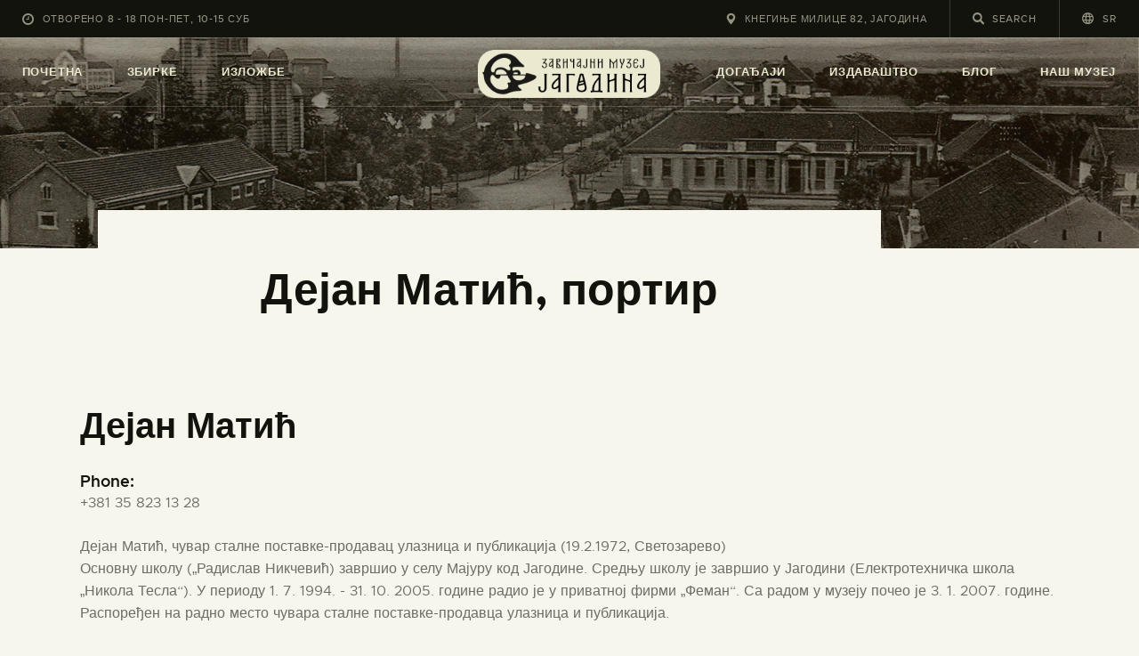

--- FILE ---
content_type: text/html; charset=UTF-8
request_url: https://jagodina.museum/team/dejan-matic/
body_size: 22525
content:
<!DOCTYPE html>
<html lang="sr-RS" class="no-js
									 scheme_default										">
<head>
			<meta charset="UTF-8">
		<meta name="viewport" content="width=device-width, initial-scale=1, maximum-scale=1">
		<meta name="format-detection" content="telephone=no">
		<link rel="profile" href="//gmpg.org/xfn/11">
		<title>Дејан Матић, портир &#8211; Завичајни музеј Јагодина</title>
<meta name='robots' content='max-image-preview:large' />
<link rel="alternate" hreflang="en" href="https://jagodina.museum/en/team/dejan-matic/" />
<link rel="alternate" hreflang="sr" href="https://jagodina.museum/team/dejan-matic/" />
<link rel="alternate" hreflang="x-default" href="https://jagodina.museum/team/dejan-matic/" />
<link rel='dns-prefetch' href='//www.googletagmanager.com' />
<link rel='dns-prefetch' href='//fonts.googleapis.com' />
<link rel="alternate" type="application/rss+xml" title="Завичајни музеј Јагодина &raquo; довод" href="https://jagodina.museum/feed/" />
<link rel="alternate" type="application/rss+xml" title="Завичајни музеј Јагодина &raquo; довод коментара" href="https://jagodina.museum/comments/feed/" />
<link rel="alternate" title="oEmbed (JSON)" type="application/json+oembed" href="https://jagodina.museum/wp-json/oembed/1.0/embed?url=https%3A%2F%2Fjagodina.museum%2Fteam%2Fdejan-matic%2F" />
<link rel="alternate" title="oEmbed (XML)" type="text/xml+oembed" href="https://jagodina.museum/wp-json/oembed/1.0/embed?url=https%3A%2F%2Fjagodina.museum%2Fteam%2Fdejan-matic%2F&#038;format=xml" />
<meta property="og:url" content="https://jagodina.museum/team/dejan-matic/ "/>
			<meta property="og:title" content="Дејан Матић, портир" />
			<meta property="og:description" content="" />  
			<meta property="og:type" content="article" /><style id='wp-img-auto-sizes-contain-inline-css' type='text/css'>
img:is([sizes=auto i],[sizes^="auto," i]){contain-intrinsic-size:3000px 1500px}
/*# sourceURL=wp-img-auto-sizes-contain-inline-css */
</style>

<style id='wp-emoji-styles-inline-css' type='text/css'>

	img.wp-smiley, img.emoji {
		display: inline !important;
		border: none !important;
		box-shadow: none !important;
		height: 1em !important;
		width: 1em !important;
		margin: 0 0.07em !important;
		vertical-align: -0.1em !important;
		background: none !important;
		padding: 0 !important;
	}
/*# sourceURL=wp-emoji-styles-inline-css */
</style>
<link property="stylesheet" rel='stylesheet' id='wp-block-library-css' href='https://jagodina.museum/wp-includes/css/dist/block-library/style.min.css?ver=6.9' type='text/css' media='all' />
<style id='classic-theme-styles-inline-css' type='text/css'>
/*! This file is auto-generated */
.wp-block-button__link{color:#fff;background-color:#32373c;border-radius:9999px;box-shadow:none;text-decoration:none;padding:calc(.667em + 2px) calc(1.333em + 2px);font-size:1.125em}.wp-block-file__button{background:#32373c;color:#fff;text-decoration:none}
/*# sourceURL=/wp-includes/css/classic-themes.min.css */
</style>
<link property="stylesheet" rel='stylesheet' id='dashicons-css' href='https://jagodina.museum/wp-includes/css/dashicons.min.css?ver=6.9' type='text/css' media='all' />
<link property="stylesheet" rel='stylesheet' id='essgrid-blocks-editor-css-css' href='https://jagodina.museum/wp-content/plugins/essential-grid/public/includes/builders/gutenberg/build/index.css?ver=1766260577' type='text/css' media='all' />
<style id='global-styles-inline-css' type='text/css'>
:root{--wp--preset--aspect-ratio--square: 1;--wp--preset--aspect-ratio--4-3: 4/3;--wp--preset--aspect-ratio--3-4: 3/4;--wp--preset--aspect-ratio--3-2: 3/2;--wp--preset--aspect-ratio--2-3: 2/3;--wp--preset--aspect-ratio--16-9: 16/9;--wp--preset--aspect-ratio--9-16: 9/16;--wp--preset--color--black: #000000;--wp--preset--color--cyan-bluish-gray: #abb8c3;--wp--preset--color--white: #ffffff;--wp--preset--color--pale-pink: #f78da7;--wp--preset--color--vivid-red: #cf2e2e;--wp--preset--color--luminous-vivid-orange: #ff6900;--wp--preset--color--luminous-vivid-amber: #fcb900;--wp--preset--color--light-green-cyan: #7bdcb5;--wp--preset--color--vivid-green-cyan: #00d084;--wp--preset--color--pale-cyan-blue: #8ed1fc;--wp--preset--color--vivid-cyan-blue: #0693e3;--wp--preset--color--vivid-purple: #9b51e0;--wp--preset--color--bg-color: #f7f6ec;--wp--preset--color--bd-color: #c9c8bf;--wp--preset--color--text-dark: #13130d;--wp--preset--color--text-light: #93938f;--wp--preset--color--text-link: #c9a050;--wp--preset--color--text-hover: #13130d;--wp--preset--color--text-link-2: #80d572;--wp--preset--color--text-hover-2: #8be77c;--wp--preset--color--text-link-3: #ddb837;--wp--preset--color--text-hover-3: #eec432;--wp--preset--gradient--vivid-cyan-blue-to-vivid-purple: linear-gradient(135deg,rgb(6,147,227) 0%,rgb(155,81,224) 100%);--wp--preset--gradient--light-green-cyan-to-vivid-green-cyan: linear-gradient(135deg,rgb(122,220,180) 0%,rgb(0,208,130) 100%);--wp--preset--gradient--luminous-vivid-amber-to-luminous-vivid-orange: linear-gradient(135deg,rgb(252,185,0) 0%,rgb(255,105,0) 100%);--wp--preset--gradient--luminous-vivid-orange-to-vivid-red: linear-gradient(135deg,rgb(255,105,0) 0%,rgb(207,46,46) 100%);--wp--preset--gradient--very-light-gray-to-cyan-bluish-gray: linear-gradient(135deg,rgb(238,238,238) 0%,rgb(169,184,195) 100%);--wp--preset--gradient--cool-to-warm-spectrum: linear-gradient(135deg,rgb(74,234,220) 0%,rgb(151,120,209) 20%,rgb(207,42,186) 40%,rgb(238,44,130) 60%,rgb(251,105,98) 80%,rgb(254,248,76) 100%);--wp--preset--gradient--blush-light-purple: linear-gradient(135deg,rgb(255,206,236) 0%,rgb(152,150,240) 100%);--wp--preset--gradient--blush-bordeaux: linear-gradient(135deg,rgb(254,205,165) 0%,rgb(254,45,45) 50%,rgb(107,0,62) 100%);--wp--preset--gradient--luminous-dusk: linear-gradient(135deg,rgb(255,203,112) 0%,rgb(199,81,192) 50%,rgb(65,88,208) 100%);--wp--preset--gradient--pale-ocean: linear-gradient(135deg,rgb(255,245,203) 0%,rgb(182,227,212) 50%,rgb(51,167,181) 100%);--wp--preset--gradient--electric-grass: linear-gradient(135deg,rgb(202,248,128) 0%,rgb(113,206,126) 100%);--wp--preset--gradient--midnight: linear-gradient(135deg,rgb(2,3,129) 0%,rgb(40,116,252) 100%);--wp--preset--font-size--small: 13px;--wp--preset--font-size--medium: 20px;--wp--preset--font-size--large: 36px;--wp--preset--font-size--x-large: 42px;--wp--preset--spacing--20: 0.44rem;--wp--preset--spacing--30: 0.67rem;--wp--preset--spacing--40: 1rem;--wp--preset--spacing--50: 1.5rem;--wp--preset--spacing--60: 2.25rem;--wp--preset--spacing--70: 3.38rem;--wp--preset--spacing--80: 5.06rem;--wp--preset--shadow--natural: 6px 6px 9px rgba(0, 0, 0, 0.2);--wp--preset--shadow--deep: 12px 12px 50px rgba(0, 0, 0, 0.4);--wp--preset--shadow--sharp: 6px 6px 0px rgba(0, 0, 0, 0.2);--wp--preset--shadow--outlined: 6px 6px 0px -3px rgb(255, 255, 255), 6px 6px rgb(0, 0, 0);--wp--preset--shadow--crisp: 6px 6px 0px rgb(0, 0, 0);}:where(.is-layout-flex){gap: 0.5em;}:where(.is-layout-grid){gap: 0.5em;}body .is-layout-flex{display: flex;}.is-layout-flex{flex-wrap: wrap;align-items: center;}.is-layout-flex > :is(*, div){margin: 0;}body .is-layout-grid{display: grid;}.is-layout-grid > :is(*, div){margin: 0;}:where(.wp-block-columns.is-layout-flex){gap: 2em;}:where(.wp-block-columns.is-layout-grid){gap: 2em;}:where(.wp-block-post-template.is-layout-flex){gap: 1.25em;}:where(.wp-block-post-template.is-layout-grid){gap: 1.25em;}.has-black-color{color: var(--wp--preset--color--black) !important;}.has-cyan-bluish-gray-color{color: var(--wp--preset--color--cyan-bluish-gray) !important;}.has-white-color{color: var(--wp--preset--color--white) !important;}.has-pale-pink-color{color: var(--wp--preset--color--pale-pink) !important;}.has-vivid-red-color{color: var(--wp--preset--color--vivid-red) !important;}.has-luminous-vivid-orange-color{color: var(--wp--preset--color--luminous-vivid-orange) !important;}.has-luminous-vivid-amber-color{color: var(--wp--preset--color--luminous-vivid-amber) !important;}.has-light-green-cyan-color{color: var(--wp--preset--color--light-green-cyan) !important;}.has-vivid-green-cyan-color{color: var(--wp--preset--color--vivid-green-cyan) !important;}.has-pale-cyan-blue-color{color: var(--wp--preset--color--pale-cyan-blue) !important;}.has-vivid-cyan-blue-color{color: var(--wp--preset--color--vivid-cyan-blue) !important;}.has-vivid-purple-color{color: var(--wp--preset--color--vivid-purple) !important;}.has-black-background-color{background-color: var(--wp--preset--color--black) !important;}.has-cyan-bluish-gray-background-color{background-color: var(--wp--preset--color--cyan-bluish-gray) !important;}.has-white-background-color{background-color: var(--wp--preset--color--white) !important;}.has-pale-pink-background-color{background-color: var(--wp--preset--color--pale-pink) !important;}.has-vivid-red-background-color{background-color: var(--wp--preset--color--vivid-red) !important;}.has-luminous-vivid-orange-background-color{background-color: var(--wp--preset--color--luminous-vivid-orange) !important;}.has-luminous-vivid-amber-background-color{background-color: var(--wp--preset--color--luminous-vivid-amber) !important;}.has-light-green-cyan-background-color{background-color: var(--wp--preset--color--light-green-cyan) !important;}.has-vivid-green-cyan-background-color{background-color: var(--wp--preset--color--vivid-green-cyan) !important;}.has-pale-cyan-blue-background-color{background-color: var(--wp--preset--color--pale-cyan-blue) !important;}.has-vivid-cyan-blue-background-color{background-color: var(--wp--preset--color--vivid-cyan-blue) !important;}.has-vivid-purple-background-color{background-color: var(--wp--preset--color--vivid-purple) !important;}.has-black-border-color{border-color: var(--wp--preset--color--black) !important;}.has-cyan-bluish-gray-border-color{border-color: var(--wp--preset--color--cyan-bluish-gray) !important;}.has-white-border-color{border-color: var(--wp--preset--color--white) !important;}.has-pale-pink-border-color{border-color: var(--wp--preset--color--pale-pink) !important;}.has-vivid-red-border-color{border-color: var(--wp--preset--color--vivid-red) !important;}.has-luminous-vivid-orange-border-color{border-color: var(--wp--preset--color--luminous-vivid-orange) !important;}.has-luminous-vivid-amber-border-color{border-color: var(--wp--preset--color--luminous-vivid-amber) !important;}.has-light-green-cyan-border-color{border-color: var(--wp--preset--color--light-green-cyan) !important;}.has-vivid-green-cyan-border-color{border-color: var(--wp--preset--color--vivid-green-cyan) !important;}.has-pale-cyan-blue-border-color{border-color: var(--wp--preset--color--pale-cyan-blue) !important;}.has-vivid-cyan-blue-border-color{border-color: var(--wp--preset--color--vivid-cyan-blue) !important;}.has-vivid-purple-border-color{border-color: var(--wp--preset--color--vivid-purple) !important;}.has-vivid-cyan-blue-to-vivid-purple-gradient-background{background: var(--wp--preset--gradient--vivid-cyan-blue-to-vivid-purple) !important;}.has-light-green-cyan-to-vivid-green-cyan-gradient-background{background: var(--wp--preset--gradient--light-green-cyan-to-vivid-green-cyan) !important;}.has-luminous-vivid-amber-to-luminous-vivid-orange-gradient-background{background: var(--wp--preset--gradient--luminous-vivid-amber-to-luminous-vivid-orange) !important;}.has-luminous-vivid-orange-to-vivid-red-gradient-background{background: var(--wp--preset--gradient--luminous-vivid-orange-to-vivid-red) !important;}.has-very-light-gray-to-cyan-bluish-gray-gradient-background{background: var(--wp--preset--gradient--very-light-gray-to-cyan-bluish-gray) !important;}.has-cool-to-warm-spectrum-gradient-background{background: var(--wp--preset--gradient--cool-to-warm-spectrum) !important;}.has-blush-light-purple-gradient-background{background: var(--wp--preset--gradient--blush-light-purple) !important;}.has-blush-bordeaux-gradient-background{background: var(--wp--preset--gradient--blush-bordeaux) !important;}.has-luminous-dusk-gradient-background{background: var(--wp--preset--gradient--luminous-dusk) !important;}.has-pale-ocean-gradient-background{background: var(--wp--preset--gradient--pale-ocean) !important;}.has-electric-grass-gradient-background{background: var(--wp--preset--gradient--electric-grass) !important;}.has-midnight-gradient-background{background: var(--wp--preset--gradient--midnight) !important;}.has-small-font-size{font-size: var(--wp--preset--font-size--small) !important;}.has-medium-font-size{font-size: var(--wp--preset--font-size--medium) !important;}.has-large-font-size{font-size: var(--wp--preset--font-size--large) !important;}.has-x-large-font-size{font-size: var(--wp--preset--font-size--x-large) !important;}
:where(.wp-block-post-template.is-layout-flex){gap: 1.25em;}:where(.wp-block-post-template.is-layout-grid){gap: 1.25em;}
:where(.wp-block-term-template.is-layout-flex){gap: 1.25em;}:where(.wp-block-term-template.is-layout-grid){gap: 1.25em;}
:where(.wp-block-columns.is-layout-flex){gap: 2em;}:where(.wp-block-columns.is-layout-grid){gap: 2em;}
:root :where(.wp-block-pullquote){font-size: 1.5em;line-height: 1.6;}
/*# sourceURL=global-styles-inline-css */
</style>
<link property="stylesheet" rel='stylesheet' id='contact-form-7-css' href='https://jagodina.museum/wp-content/plugins/contact-form-7/includes/css/styles.css?ver=6.1.4' type='text/css' media='all' />
<style id='contact-form-7-inline-css' type='text/css'>
.wpcf7 .wpcf7-recaptcha iframe {margin-bottom: 0;}.wpcf7 .wpcf7-recaptcha[data-align="center"] > div {margin: 0 auto;}.wpcf7 .wpcf7-recaptcha[data-align="right"] > div {margin: 0 0 0 auto;}
/*# sourceURL=contact-form-7-inline-css */
</style>
<link property="stylesheet" rel='stylesheet' id='trx_addons-icons-css' href='https://jagodina.museum/wp-content/plugins/trx_addons/css/font-icons/css/trx_addons_icons.css' type='text/css' media='all' />
<link property="stylesheet" rel='stylesheet' id='jquery-swiper-css' href='https://jagodina.museum/wp-content/plugins/trx_addons/js/swiper/swiper.min.css' type='text/css' media='all' />
<link property="stylesheet" rel='stylesheet' id='magnific-popup-css' href='https://jagodina.museum/wp-content/plugins/trx_addons/js/magnific/magnific-popup.min.css' type='text/css' media='all' />
<link property="stylesheet" rel='stylesheet' id='trx_addons-css' href='https://jagodina.museum/wp-content/plugins/trx_addons/css/__styles.css' type='text/css' media='all' />
<link property="stylesheet" rel='stylesheet' id='trx_addons-animation-css' href='https://jagodina.museum/wp-content/plugins/trx_addons/css/trx_addons.animation.css' type='text/css' media='all' />
<link property="stylesheet" rel='stylesheet' id='trx-popup-style-css' href='https://jagodina.museum/wp-content/plugins/trx_popup/css/style.css' type='text/css' media='all' />
<link property="stylesheet" rel='stylesheet' id='trx-popup-custom-css' href='https://jagodina.museum/wp-content/plugins/trx_popup/css/custom.css' type='text/css' media='all' />
<link property="stylesheet" rel='stylesheet' id='trx-popup-stylesheet-css' href='https://jagodina.museum/wp-content/plugins/trx_popup/css/fonts/Inter/stylesheet.css' type='text/css' media='all' />
<link property="stylesheet" rel='stylesheet' id='wpml-legacy-horizontal-list-0-css' href='https://jagodina.museum/wp-content/plugins/sitepress-multilingual-cms/templates/language-switchers/legacy-list-horizontal/style.min.css?ver=1' type='text/css' media='all' />
<link property="stylesheet" rel='stylesheet' id='wpml-menu-item-0-css' href='https://jagodina.museum/wp-content/plugins/sitepress-multilingual-cms/templates/language-switchers/menu-item/style.min.css?ver=1' type='text/css' media='all' />
<link property="stylesheet" rel='stylesheet' id='ozeum-parent-style-css' href='https://jagodina.museum/wp-content/themes/ozeum/style.css?ver=6.9' type='text/css' media='all' />
<link property="stylesheet" rel='stylesheet' id='elementor-icons-css' href='https://jagodina.museum/wp-content/plugins/elementor/assets/lib/eicons/css/elementor-icons.min.css?ver=5.45.0' type='text/css' media='all' />
<link property="stylesheet" rel='stylesheet' id='elementor-frontend-css' href='https://jagodina.museum/wp-content/plugins/elementor/assets/css/frontend.min.css?ver=3.34.1' type='text/css' media='all' />
<style id='elementor-frontend-inline-css' type='text/css'>
.elementor-kit-4719{--e-global-color-primary:#6EC1E4;--e-global-color-secondary:#54595F;--e-global-color-text:#7A7A7A;--e-global-color-accent:#61CE70;--e-global-color-633d66d7:#4054B2;--e-global-color-568897be:#23A455;--e-global-color-41f4556d:#000;--e-global-color-3d54b018:#FFF;--e-global-color-ccee581:#C9A050;--e-global-color-43e631e:#D1D1D1;--e-global-color-d993b9e:#FFFBDF;--e-global-typography-primary-font-family:"Roboto";--e-global-typography-primary-font-weight:600;--e-global-typography-secondary-font-family:"Roboto Slab";--e-global-typography-secondary-font-weight:400;--e-global-typography-text-font-family:"Roboto";--e-global-typography-text-font-weight:400;--e-global-typography-accent-font-family:"Roboto";--e-global-typography-accent-font-weight:500;}.elementor-kit-4719 e-page-transition{background-color:#FFBC7D;}.elementor-section.elementor-section-boxed > .elementor-container{max-width:1200px;}.e-con{--container-max-width:1200px;}.elementor-widget:not(:last-child){margin-block-end:0px;}.elementor-element{--widgets-spacing:0px 0px;--widgets-spacing-row:0px;--widgets-spacing-column:0px;}{}.sc_layouts_title_caption{display:var(--page-title-display);}@media(max-width:1024px){.elementor-section.elementor-section-boxed > .elementor-container{max-width:1024px;}.e-con{--container-max-width:1024px;}}@media(max-width:767px){.elementor-section.elementor-section-boxed > .elementor-container{max-width:767px;}.e-con{--container-max-width:767px;}}
/*# sourceURL=elementor-frontend-inline-css */
</style>
<link property="stylesheet" rel='stylesheet' id='font-awesome-5-all-css' href='https://jagodina.museum/wp-content/plugins/elementor/assets/lib/font-awesome/css/all.min.css?ver=3.34.1' type='text/css' media='all' />
<link property="stylesheet" rel='stylesheet' id='font-awesome-4-shim-css' href='https://jagodina.museum/wp-content/plugins/elementor/assets/lib/font-awesome/css/v4-shims.min.css?ver=3.34.1' type='text/css' media='all' />
<link property="stylesheet" rel='stylesheet' id='elementor-gf-local-roboto-css' href='https://jagodina.museum/wp-content/uploads/elementor/google-fonts/css/roboto.css?ver=1744706069' type='text/css' media='all' />
<link property="stylesheet" rel='stylesheet' id='elementor-gf-local-robotoslab-css' href='https://jagodina.museum/wp-content/uploads/elementor/google-fonts/css/robotoslab.css?ver=1744706081' type='text/css' media='all' />
<link property="stylesheet" rel='stylesheet' id='tp-fontello-css' href='https://jagodina.museum/wp-content/plugins/essential-grid/public/assets/font/fontello/css/fontello.css?ver=3.1.10' type='text/css' media='all' />
<link property="stylesheet" rel='stylesheet' id='esg-plugin-settings-css' href='https://jagodina.museum/wp-content/plugins/essential-grid/public/assets/css/settings.css?ver=3.1.10' type='text/css' media='all' />
<link property="stylesheet" rel='stylesheet' id='esg-tp-boxextcss-css' href='https://jagodina.museum/wp-content/plugins/essential-grid/public/assets/css/jquery.esgbox.min.css?ver=3.1.10' type='text/css' media='all' />
<link property="stylesheet" rel='stylesheet' id='tp-open-sans-css' href='https://fonts.googleapis.com/css?family=Open+Sans%3A300%2C400%2C600%2C700%2C800&#038;ver=1.1.6' type='text/css' media='all' />
<link property="stylesheet" rel='stylesheet' id='tp-raleway-css' href='https://fonts.googleapis.com/css?family=Raleway%3A100%2C200%2C300%2C400%2C500%2C600%2C700%2C800%2C900&#038;ver=1.1.6' type='text/css' media='all' />
<link property="stylesheet" rel='stylesheet' id='tp-droid-serif-css' href='https://fonts.googleapis.com/css?family=Droid+Serif%3A400%2C700&#038;ver=1.1.6' type='text/css' media='all' />
<link property="stylesheet" rel='stylesheet' id='wpgdprc-front-css-css' href='https://jagodina.museum/wp-content/plugins/wp-gdpr-compliance/Assets/css/front.css?ver=1706598890' type='text/css' media='all' />
<style id='wpgdprc-front-css-inline-css' type='text/css'>
:root{--wp-gdpr--bar--background-color: #000000;--wp-gdpr--bar--color: #ffffff;--wp-gdpr--button--background-color: #000000;--wp-gdpr--button--background-color--darken: #000000;--wp-gdpr--button--color: #ffffff;}
/*# sourceURL=wpgdprc-front-css-inline-css */
</style>
<link property="stylesheet" rel='stylesheet' id='ozeum-font-Metropolis-css' href='https://jagodina.museum/wp-content/themes/ozeum/skins/default/css/font-face/Metropolis/stylesheet.css' type='text/css' media='all' />
<link property="stylesheet" rel='stylesheet' id='ozeum-font-google_fonts-css' href='https://fonts.googleapis.com/css?family=Cardo:400,400italic,700&#038;subset=latin,latin-ext' type='text/css' media='all' />
<link property="stylesheet" rel='stylesheet' id='fontello-icons-css' href='https://jagodina.museum/wp-content/themes/ozeum/css/font-icons/css/fontello.css' type='text/css' media='all' />
<link property="stylesheet" rel='stylesheet' id='ozeum-main-css' href='https://jagodina.museum/wp-content/themes/ozeum/style.css' type='text/css' media='all' />
<style id='ozeum-main-inline-css' type='text/css'>
.post-navigation .nav-previous a {padding-left: 0 !important;}
				         .post-navigation .nav-previous a .nav-arrow  {display: none;}
				         .post-navigation .nav-previous a .nav-arrow { background-color: rgba(128,128,128,0.05); border: 1px solid rgba(128,128,128,0.1); }.post-navigation .nav-previous a .nav-arrow:after { top: 0; opacity: 1; }.post-navigation .nav-next a {padding-right: 0 !important;}
				         .post-navigation .nav-next a .nav-arrow  {display: none;}
				         .post-navigation .nav-next a .nav-arrow { background-color: rgba(128,128,128,0.05); border: 1px solid rgba(128,128,128,0.1); }.post-navigation .nav-next a .nav-arrow:after { top: 0; opacity: 1; }
/*# sourceURL=ozeum-main-inline-css */
</style>
<link property="stylesheet" rel='stylesheet' id='mediaelement-css' href='https://jagodina.museum/wp-includes/js/mediaelement/mediaelementplayer-legacy.min.css?ver=4.2.17' type='text/css' media='all' />
<link property="stylesheet" rel='stylesheet' id='wp-mediaelement-css' href='https://jagodina.museum/wp-includes/js/mediaelement/wp-mediaelement.min.css?ver=6.9' type='text/css' media='all' />
<link property="stylesheet" rel='stylesheet' id='ozeum-skin-default-css' href='https://jagodina.museum/wp-content/themes/ozeum/skins/default/css/style.css' type='text/css' media='all' />
<link property="stylesheet" rel='stylesheet' id='ozeum-plugins-css' href='https://jagodina.museum/wp-content/themes/ozeum/skins/default/css/__plugins.css' type='text/css' media='all' />
<link property="stylesheet" rel='stylesheet' id='ozeum-custom-css' href='https://jagodina.museum/wp-content/themes/ozeum/skins/default/css/__custom.css' type='text/css' media='all' />
<link property="stylesheet" rel='stylesheet' id='ozeum-color-default-css' href='https://jagodina.museum/wp-content/themes/ozeum/skins/default/css/__colors-default.css' type='text/css' media='all' />
<link property="stylesheet" rel='stylesheet' id='ozeum-color-dark-css' href='https://jagodina.museum/wp-content/themes/ozeum/skins/default/css/__colors-dark.css' type='text/css' media='all' />
<link property="stylesheet" rel='stylesheet' id='ozeum-child-css' href='https://jagodina.museum/wp-content/themes/ozeum-child/style.css' type='text/css' media='all' />
<link property="stylesheet" rel='stylesheet' id='trx_addons-responsive-css' href='https://jagodina.museum/wp-content/plugins/trx_addons/css/__responsive.css' type='text/css' media='all' />
<link property="stylesheet" rel='stylesheet' id='ozeum-responsive-css' href='https://jagodina.museum/wp-content/themes/ozeum/skins/default/css/__responsive.css' type='text/css' media='all' />
<script type="text/javascript" src="https://jagodina.museum/wp-includes/js/jquery/jquery.min.js?ver=3.7.1" id="jquery-core-js"></script>
<script type="text/javascript" src="https://jagodina.museum/wp-includes/js/jquery/jquery-migrate.min.js?ver=3.4.1" id="jquery-migrate-js"></script>
<script type="text/javascript" src="https://jagodina.museum/wp-content/plugins/elementor/assets/lib/font-awesome/js/v4-shims.min.js?ver=3.34.1" id="font-awesome-4-shim-js"></script>

<!-- Google tag (gtag.js) snippet added by Site Kit -->
<!-- Google Analytics snippet added by Site Kit -->
<script type="text/javascript" src="https://www.googletagmanager.com/gtag/js?id=GT-NFPDNQ7" id="google_gtagjs-js" async></script>
<script type="text/javascript" id="google_gtagjs-js-after">
/* <![CDATA[ */
window.dataLayer = window.dataLayer || [];function gtag(){dataLayer.push(arguments);}
gtag("set","linker",{"domains":["jagodina.museum"]});
gtag("js", new Date());
gtag("set", "developer_id.dZTNiMT", true);
gtag("config", "GT-NFPDNQ7");
//# sourceURL=google_gtagjs-js-after
/* ]]> */
</script>
<script type="text/javascript" id="wpgdprc-front-js-js-extra">
/* <![CDATA[ */
var wpgdprcFront = {"ajaxUrl":"https://jagodina.museum/wp-admin/admin-ajax.php","ajaxNonce":"758f5827ed","ajaxArg":"security","pluginPrefix":"wpgdprc","blogId":"1","isMultiSite":"","locale":"sr_RS","showSignUpModal":"","showFormModal":"","cookieName":"wpgdprc-consent","consentVersion":"","path":"/","prefix":"wpgdprc"};
//# sourceURL=wpgdprc-front-js-js-extra
/* ]]> */
</script>
<script type="text/javascript" src="https://jagodina.museum/wp-content/plugins/wp-gdpr-compliance/Assets/js/front.min.js?ver=1706598890" id="wpgdprc-front-js-js"></script>
<link rel="https://api.w.org/" href="https://jagodina.museum/wp-json/" /><link rel="alternate" title="JSON" type="application/json" href="https://jagodina.museum/wp-json/wp/v2/cpt_team/10001" /><link rel="EditURI" type="application/rsd+xml" title="RSD" href="https://jagodina.museum/xmlrpc.php?rsd" />
<meta name="generator" content="WordPress 6.9" />
<link rel="canonical" href="https://jagodina.museum/team/dejan-matic/" />
<link rel='shortlink' href='https://jagodina.museum/?p=10001' />
<meta name="generator" content="WPML ver:4.8.6 stt:1,49;" />
<meta name="generator" content="Site Kit by Google 1.168.0" /><meta name="generator" content="Elementor 3.34.1; features: additional_custom_breakpoints; settings: css_print_method-internal, google_font-enabled, font_display-auto">
			<style>
				.e-con.e-parent:nth-of-type(n+4):not(.e-lazyloaded):not(.e-no-lazyload),
				.e-con.e-parent:nth-of-type(n+4):not(.e-lazyloaded):not(.e-no-lazyload) * {
					background-image: none !important;
				}
				@media screen and (max-height: 1024px) {
					.e-con.e-parent:nth-of-type(n+3):not(.e-lazyloaded):not(.e-no-lazyload),
					.e-con.e-parent:nth-of-type(n+3):not(.e-lazyloaded):not(.e-no-lazyload) * {
						background-image: none !important;
					}
				}
				@media screen and (max-height: 640px) {
					.e-con.e-parent:nth-of-type(n+2):not(.e-lazyloaded):not(.e-no-lazyload),
					.e-con.e-parent:nth-of-type(n+2):not(.e-lazyloaded):not(.e-no-lazyload) * {
						background-image: none !important;
					}
				}
			</style>
			<meta name="generator" content="Powered by Slider Revolution 6.7.40 - responsive, Mobile-Friendly Slider Plugin for WordPress with comfortable drag and drop interface." />
<link rel="icon" href="https://jagodina.museum/wp-content/uploads/2021/04/cropped-Logo_png-1-32x32.png" sizes="32x32" />
<link rel="icon" href="https://jagodina.museum/wp-content/uploads/2021/04/cropped-Logo_png-1-192x192.png" sizes="192x192" />
<link rel="apple-touch-icon" href="https://jagodina.museum/wp-content/uploads/2021/04/cropped-Logo_png-1-180x180.png" />
<meta name="msapplication-TileImage" content="https://jagodina.museum/wp-content/uploads/2021/04/cropped-Logo_png-1-270x270.png" />
<script>function setREVStartSize(e){
			//window.requestAnimationFrame(function() {
				window.RSIW = window.RSIW===undefined ? window.innerWidth : window.RSIW;
				window.RSIH = window.RSIH===undefined ? window.innerHeight : window.RSIH;
				try {
					var pw = document.getElementById(e.c).parentNode.offsetWidth,
						newh;
					pw = pw===0 || isNaN(pw) || (e.l=="fullwidth" || e.layout=="fullwidth") ? window.RSIW : pw;
					e.tabw = e.tabw===undefined ? 0 : parseInt(e.tabw);
					e.thumbw = e.thumbw===undefined ? 0 : parseInt(e.thumbw);
					e.tabh = e.tabh===undefined ? 0 : parseInt(e.tabh);
					e.thumbh = e.thumbh===undefined ? 0 : parseInt(e.thumbh);
					e.tabhide = e.tabhide===undefined ? 0 : parseInt(e.tabhide);
					e.thumbhide = e.thumbhide===undefined ? 0 : parseInt(e.thumbhide);
					e.mh = e.mh===undefined || e.mh=="" || e.mh==="auto" ? 0 : parseInt(e.mh,0);
					if(e.layout==="fullscreen" || e.l==="fullscreen")
						newh = Math.max(e.mh,window.RSIH);
					else{
						e.gw = Array.isArray(e.gw) ? e.gw : [e.gw];
						for (var i in e.rl) if (e.gw[i]===undefined || e.gw[i]===0) e.gw[i] = e.gw[i-1];
						e.gh = e.el===undefined || e.el==="" || (Array.isArray(e.el) && e.el.length==0)? e.gh : e.el;
						e.gh = Array.isArray(e.gh) ? e.gh : [e.gh];
						for (var i in e.rl) if (e.gh[i]===undefined || e.gh[i]===0) e.gh[i] = e.gh[i-1];
											
						var nl = new Array(e.rl.length),
							ix = 0,
							sl;
						e.tabw = e.tabhide>=pw ? 0 : e.tabw;
						e.thumbw = e.thumbhide>=pw ? 0 : e.thumbw;
						e.tabh = e.tabhide>=pw ? 0 : e.tabh;
						e.thumbh = e.thumbhide>=pw ? 0 : e.thumbh;
						for (var i in e.rl) nl[i] = e.rl[i]<window.RSIW ? 0 : e.rl[i];
						sl = nl[0];
						for (var i in nl) if (sl>nl[i] && nl[i]>0) { sl = nl[i]; ix=i;}
						var m = pw>(e.gw[ix]+e.tabw+e.thumbw) ? 1 : (pw-(e.tabw+e.thumbw)) / (e.gw[ix]);
						newh =  (e.gh[ix] * m) + (e.tabh + e.thumbh);
					}
					var el = document.getElementById(e.c);
					if (el!==null && el) el.style.height = newh+"px";
					el = document.getElementById(e.c+"_wrapper");
					if (el!==null && el) {
						el.style.height = newh+"px";
						el.style.display = "block";
					}
				} catch(e){
					console.log("Failure at Presize of Slider:" + e)
				}
			//});
		  };</script>
<style type="text/css" id="trx_addons-inline-styles-inline-css">.trx_addons_inline_2005124572 img{max-height:2em;}.trx_addons_inline_419924520 img{max-height:2em;}.trx_addons_inline_107651263 img{max-height:1.3em;}.custom-logo-link,.sc_layouts_logo{font-size:2em}</style>
<style id="elementor-post-7665">.elementor-7665 .elementor-element.elementor-element-4c2de87 > .elementor-container > .elementor-column > .elementor-widget-wrap{align-content:center;align-items:center;}.elementor-7665 .elementor-element.elementor-element-33cf416e > .elementor-widget-container{padding:12px 25px 12px 25px;}.elementor-7665 .elementor-element.elementor-element-621da28e > .elementor-widget-container{padding:12px 25px 12px 25px;}.elementor-7665 .elementor-element.elementor-element-3bfe6f7d > .elementor-widget-container{padding:13px 25px 13px 25px;border-style:solid;border-width:0px 1px 0px 1px;border-color:#3b3a31;}.elementor-7665 .elementor-element.elementor-element-52426ee5 > .elementor-widget-container{padding:12px 25px 12px 25px;}.elementor-7665 .elementor-element.elementor-element-6ba1ebc > .elementor-container > .elementor-column > .elementor-widget-wrap{align-content:center;align-items:center;}.elementor-7665 .elementor-element.elementor-element-2c2bd9f > .elementor-widget-container{padding:12px 25px 12px 25px;}.elementor-7665 .elementor-element.elementor-element-643290b > .elementor-widget-container{padding:12px 25px 12px 25px;}.elementor-7665 .elementor-element.elementor-element-b951917 > .elementor-widget-container{padding:13px 25px 13px 25px;border-style:solid;border-width:0px 1px 0px 1px;border-color:#3b3a31;}.elementor-7665 .elementor-element.elementor-element-75f1bad > .elementor-widget-container{padding:12px 25px 12px 25px;}.elementor-7665 .elementor-element.elementor-element-3d3627eb:not(.elementor-motion-effects-element-type-background), .elementor-7665 .elementor-element.elementor-element-3d3627eb > .elementor-motion-effects-container > .elementor-motion-effects-layer{background-color:#13130d;background-image:url("https://jagodina.museum/wp-content/uploads/2019/05/header-jagodina-skver.jpg");background-position:center center;background-repeat:no-repeat;background-size:cover;}.elementor-7665 .elementor-element.elementor-element-3d3627eb > .elementor-background-overlay{background-color:transparent;background-image:linear-gradient(0deg, rgba(19,19,13,0) 70%, rgba(19,19,13,0.8) 100%);opacity:1;transition:background 0.3s, border-radius 0.3s, opacity 0.3s;}.elementor-7665 .elementor-element.elementor-element-3d3627eb{transition:background 0.3s, border 0.3s, border-radius 0.3s, box-shadow 0.3s;z-index:1;}.elementor-7665 .elementor-element.elementor-element-766e0c78 > .elementor-container > .elementor-column > .elementor-widget-wrap{align-content:center;align-items:center;}.elementor-7665 .elementor-element.elementor-element-766e0c78:not(.elementor-motion-effects-element-type-background), .elementor-7665 .elementor-element.elementor-element-766e0c78 > .elementor-motion-effects-container > .elementor-motion-effects-layer{background-color:rgba(19,19,13,0);}.elementor-7665 .elementor-element.elementor-element-766e0c78{border-style:solid;border-width:1px 0px 1px 0px;border-color:rgba(235,233,207,0.2);}.elementor-7665 .elementor-element.elementor-element-75c359ec{z-index:1;}.elementor-7665 .elementor-element.elementor-element-5fabbc6a > .elementor-widget-container{margin:4px 0px 0px 0px;}.elementor-7665 .elementor-element.elementor-element-5fabbc6a .logo_image{max-height:2em;}.elementor-7665 .elementor-element.elementor-element-161f1043{z-index:1;}.elementor-7665 .elementor-element.elementor-element-161f1043 > .elementor-widget-container{border-style:solid;border-width:0px 1px 0px 0px;border-color:rgba(235,233,207,0.2);}.elementor-7665 .elementor-element.elementor-element-aafd0d5 > .elementor-container > .elementor-column > .elementor-widget-wrap{align-content:center;align-items:center;}.elementor-7665 .elementor-element.elementor-element-aafd0d5:not(.elementor-motion-effects-element-type-background), .elementor-7665 .elementor-element.elementor-element-aafd0d5 > .elementor-motion-effects-container > .elementor-motion-effects-layer{background-color:rgba(19,19,13,0);}.elementor-7665 .elementor-element.elementor-element-aafd0d5{border-style:solid;border-width:1px 0px 1px 0px;border-color:rgba(235,233,207,0.2);}.elementor-7665 .elementor-element.elementor-element-4b8c2d5 > .elementor-element-populated.elementor-column-wrap{padding:0px 20px 0px 20px;}.elementor-7665 .elementor-element.elementor-element-4b8c2d5 > .elementor-element-populated.elementor-widget-wrap{padding:0px 20px 0px 20px;}.elementor-7665 .elementor-element.elementor-element-a9eca77 > .elementor-widget-container{margin:4px 0px 0px 0px;}.elementor-7665 .elementor-element.elementor-element-a9eca77 .logo_image{max-height:2em;}.elementor-7665 .elementor-element.elementor-element-1a14afb{z-index:1;}.elementor-7665 .elementor-element.elementor-element-1a14afb > .elementor-widget-container{border-style:solid;border-width:0px 1px 0px 0px;border-color:rgba(235,233,207,0.2);}.elementor-7665 .elementor-element.elementor-element-f483fa7 > .elementor-container > .elementor-column > .elementor-widget-wrap{align-content:center;align-items:center;}.elementor-7665 .elementor-element.elementor-element-f483fa7:not(.elementor-motion-effects-element-type-background), .elementor-7665 .elementor-element.elementor-element-f483fa7 > .elementor-motion-effects-container > .elementor-motion-effects-layer{background-color:rgba(19,19,13,0);}.elementor-7665 .elementor-element.elementor-element-f483fa7{border-style:solid;border-width:1px 0px 1px 0px;border-color:rgba(235,233,207,0.2);padding:5px 20px 5px 20px;}.elementor-7665 .elementor-element.elementor-element-23e13d4 > .elementor-widget-container{margin:7px 0px 0px 0px;}.elementor-7665 .elementor-element.elementor-element-23e13d4 .logo_image{max-height:1.3em;}.elementor-7665 .elementor-element.elementor-element-e9428be > .elementor-widget-container{padding:12px 25px 12px 25px;}.elementor-7665 .elementor-element.elementor-element-cf86dba{z-index:1;}.elementor-7665 .elementor-element.elementor-element-80eb314{--spacer-size:20px;}.elementor-7665 .elementor-element.elementor-element-67842a9{--spacer-size:25px;}.elementor-7665 .elementor-element.elementor-element-a8c7156:not(.elementor-motion-effects-element-type-background) > .elementor-widget-wrap, .elementor-7665 .elementor-element.elementor-element-a8c7156 > .elementor-widget-wrap > .elementor-motion-effects-container > .elementor-motion-effects-layer{background-color:#f7f6ec;}.elementor-7665 .elementor-element.elementor-element-a8c7156 > .elementor-element-populated{transition:background 0.3s, border 0.3s, border-radius 0.3s, box-shadow 0.3s;}.elementor-7665 .elementor-element.elementor-element-a8c7156 > .elementor-element-populated > .elementor-background-overlay{transition:background 0.3s, border-radius 0.3s, opacity 0.3s;}.elementor-7665 .elementor-element.elementor-element-a8c7156 > .elementor-element-populated.elementor-column-wrap{padding:60px 80px 20px 80px;}.elementor-7665 .elementor-element.elementor-element-a8c7156 > .elementor-element-populated.elementor-widget-wrap{padding:60px 80px 20px 80px;}.elementor-7665 .elementor-element.elementor-element-c8b64c9 .sc_layouts_title{min-height:0px;}.elementor-7665 .elementor-element.elementor-element-5155725{--spacer-size:80px;}@media(max-width:1024px){.elementor-7665 .elementor-element.elementor-element-2c2bd9f > .elementor-widget-container{padding:12px 20px 12px 20px;}.elementor-7665 .elementor-element.elementor-element-643290b > .elementor-widget-container{padding:12px 20px 12px 20px;}.elementor-7665 .elementor-element.elementor-element-b951917 > .elementor-widget-container{padding:13px 20px 13px 20px;}.elementor-7665 .elementor-element.elementor-element-75f1bad > .elementor-widget-container{padding:12px 20px 12px 20px;}.elementor-7665 .elementor-element.elementor-element-e9428be > .elementor-widget-container{padding:12px 20px 12px 20px;}.elementor-7665 .elementor-element.elementor-element-a8c7156 > .elementor-element-populated.elementor-column-wrap{padding:35px 50px 35px 50px;}.elementor-7665 .elementor-element.elementor-element-a8c7156 > .elementor-element-populated.elementor-widget-wrap{padding:35px 50px 35px 50px;}.elementor-7665 .elementor-element.elementor-element-5155725{--spacer-size:25px;}}@media(max-width:767px){.elementor-7665 .elementor-element.elementor-element-5c4ecaa{width:50%;}.elementor-7665 .elementor-element.elementor-element-1a001be{width:50%;}.elementor-7665 .elementor-element.elementor-element-a8c7156 > .elementor-element-populated.elementor-column-wrap{padding:30px 45px 30px 45px;}.elementor-7665 .elementor-element.elementor-element-a8c7156 > .elementor-element-populated.elementor-widget-wrap{padding:30px 45px 30px 45px;}}@media(min-width:768px){.elementor-7665 .elementor-element.elementor-element-439e17{width:41.984%;}.elementor-7665 .elementor-element.elementor-element-452a167c{width:15.97%;}.elementor-7665 .elementor-element.elementor-element-5de84a06{width:42.042%;}.elementor-7665 .elementor-element.elementor-element-4b8c2d5{width:25.047%;}.elementor-7665 .elementor-element.elementor-element-05116d2{width:74.951%;}.elementor-7665 .elementor-element.elementor-element-b35878f{width:10%;}.elementor-7665 .elementor-element.elementor-element-a8c7156{width:80%;}.elementor-7665 .elementor-element.elementor-element-16a82d8{width:9.996%;}}</style>
<style>.elementor-7665 .elementor-element.elementor-element-4c2de87 > .elementor-container > .elementor-column > .elementor-widget-wrap{align-content:center;align-items:center;}.elementor-7665 .elementor-element.elementor-element-33cf416e > .elementor-widget-container{padding:12px 25px 12px 25px;}.elementor-7665 .elementor-element.elementor-element-621da28e > .elementor-widget-container{padding:12px 25px 12px 25px;}.elementor-7665 .elementor-element.elementor-element-3bfe6f7d > .elementor-widget-container{padding:13px 25px 13px 25px;border-style:solid;border-width:0px 1px 0px 1px;border-color:#3b3a31;}.elementor-7665 .elementor-element.elementor-element-52426ee5 > .elementor-widget-container{padding:12px 25px 12px 25px;}.elementor-7665 .elementor-element.elementor-element-6ba1ebc > .elementor-container > .elementor-column > .elementor-widget-wrap{align-content:center;align-items:center;}.elementor-7665 .elementor-element.elementor-element-2c2bd9f > .elementor-widget-container{padding:12px 25px 12px 25px;}.elementor-7665 .elementor-element.elementor-element-643290b > .elementor-widget-container{padding:12px 25px 12px 25px;}.elementor-7665 .elementor-element.elementor-element-b951917 > .elementor-widget-container{padding:13px 25px 13px 25px;border-style:solid;border-width:0px 1px 0px 1px;border-color:#3b3a31;}.elementor-7665 .elementor-element.elementor-element-75f1bad > .elementor-widget-container{padding:12px 25px 12px 25px;}.elementor-7665 .elementor-element.elementor-element-3d3627eb:not(.elementor-motion-effects-element-type-background), .elementor-7665 .elementor-element.elementor-element-3d3627eb > .elementor-motion-effects-container > .elementor-motion-effects-layer{background-color:#13130d;background-image:url("https://jagodina.museum/wp-content/uploads/2019/05/header-jagodina-skver.jpg");background-position:center center;background-repeat:no-repeat;background-size:cover;}.elementor-7665 .elementor-element.elementor-element-3d3627eb > .elementor-background-overlay{background-color:transparent;background-image:linear-gradient(0deg, rgba(19,19,13,0) 70%, rgba(19,19,13,0.8) 100%);opacity:1;transition:background 0.3s, border-radius 0.3s, opacity 0.3s;}.elementor-7665 .elementor-element.elementor-element-3d3627eb{transition:background 0.3s, border 0.3s, border-radius 0.3s, box-shadow 0.3s;z-index:1;}.elementor-7665 .elementor-element.elementor-element-766e0c78 > .elementor-container > .elementor-column > .elementor-widget-wrap{align-content:center;align-items:center;}.elementor-7665 .elementor-element.elementor-element-766e0c78:not(.elementor-motion-effects-element-type-background), .elementor-7665 .elementor-element.elementor-element-766e0c78 > .elementor-motion-effects-container > .elementor-motion-effects-layer{background-color:rgba(19,19,13,0);}.elementor-7665 .elementor-element.elementor-element-766e0c78{border-style:solid;border-width:1px 0px 1px 0px;border-color:rgba(235,233,207,0.2);}.elementor-7665 .elementor-element.elementor-element-75c359ec{z-index:1;}.elementor-7665 .elementor-element.elementor-element-5fabbc6a > .elementor-widget-container{margin:4px 0px 0px 0px;}.elementor-7665 .elementor-element.elementor-element-5fabbc6a .logo_image{max-height:2em;}.elementor-7665 .elementor-element.elementor-element-161f1043{z-index:1;}.elementor-7665 .elementor-element.elementor-element-161f1043 > .elementor-widget-container{border-style:solid;border-width:0px 1px 0px 0px;border-color:rgba(235,233,207,0.2);}.elementor-7665 .elementor-element.elementor-element-aafd0d5 > .elementor-container > .elementor-column > .elementor-widget-wrap{align-content:center;align-items:center;}.elementor-7665 .elementor-element.elementor-element-aafd0d5:not(.elementor-motion-effects-element-type-background), .elementor-7665 .elementor-element.elementor-element-aafd0d5 > .elementor-motion-effects-container > .elementor-motion-effects-layer{background-color:rgba(19,19,13,0);}.elementor-7665 .elementor-element.elementor-element-aafd0d5{border-style:solid;border-width:1px 0px 1px 0px;border-color:rgba(235,233,207,0.2);}.elementor-7665 .elementor-element.elementor-element-4b8c2d5 > .elementor-element-populated.elementor-column-wrap{padding:0px 20px 0px 20px;}.elementor-7665 .elementor-element.elementor-element-4b8c2d5 > .elementor-element-populated.elementor-widget-wrap{padding:0px 20px 0px 20px;}.elementor-7665 .elementor-element.elementor-element-a9eca77 > .elementor-widget-container{margin:4px 0px 0px 0px;}.elementor-7665 .elementor-element.elementor-element-a9eca77 .logo_image{max-height:2em;}.elementor-7665 .elementor-element.elementor-element-1a14afb{z-index:1;}.elementor-7665 .elementor-element.elementor-element-1a14afb > .elementor-widget-container{border-style:solid;border-width:0px 1px 0px 0px;border-color:rgba(235,233,207,0.2);}.elementor-7665 .elementor-element.elementor-element-f483fa7 > .elementor-container > .elementor-column > .elementor-widget-wrap{align-content:center;align-items:center;}.elementor-7665 .elementor-element.elementor-element-f483fa7:not(.elementor-motion-effects-element-type-background), .elementor-7665 .elementor-element.elementor-element-f483fa7 > .elementor-motion-effects-container > .elementor-motion-effects-layer{background-color:rgba(19,19,13,0);}.elementor-7665 .elementor-element.elementor-element-f483fa7{border-style:solid;border-width:1px 0px 1px 0px;border-color:rgba(235,233,207,0.2);padding:5px 20px 5px 20px;}.elementor-7665 .elementor-element.elementor-element-23e13d4 > .elementor-widget-container{margin:7px 0px 0px 0px;}.elementor-7665 .elementor-element.elementor-element-23e13d4 .logo_image{max-height:1.3em;}.elementor-7665 .elementor-element.elementor-element-e9428be > .elementor-widget-container{padding:12px 25px 12px 25px;}.elementor-7665 .elementor-element.elementor-element-cf86dba{z-index:1;}.elementor-7665 .elementor-element.elementor-element-80eb314{--spacer-size:20px;}.elementor-7665 .elementor-element.elementor-element-67842a9{--spacer-size:25px;}.elementor-7665 .elementor-element.elementor-element-a8c7156:not(.elementor-motion-effects-element-type-background) > .elementor-widget-wrap, .elementor-7665 .elementor-element.elementor-element-a8c7156 > .elementor-widget-wrap > .elementor-motion-effects-container > .elementor-motion-effects-layer{background-color:#f7f6ec;}.elementor-7665 .elementor-element.elementor-element-a8c7156 > .elementor-element-populated{transition:background 0.3s, border 0.3s, border-radius 0.3s, box-shadow 0.3s;}.elementor-7665 .elementor-element.elementor-element-a8c7156 > .elementor-element-populated > .elementor-background-overlay{transition:background 0.3s, border-radius 0.3s, opacity 0.3s;}.elementor-7665 .elementor-element.elementor-element-a8c7156 > .elementor-element-populated.elementor-column-wrap{padding:60px 80px 20px 80px;}.elementor-7665 .elementor-element.elementor-element-a8c7156 > .elementor-element-populated.elementor-widget-wrap{padding:60px 80px 20px 80px;}.elementor-7665 .elementor-element.elementor-element-c8b64c9 .sc_layouts_title{min-height:0px;}.elementor-7665 .elementor-element.elementor-element-5155725{--spacer-size:80px;}@media(max-width:1024px){.elementor-7665 .elementor-element.elementor-element-2c2bd9f > .elementor-widget-container{padding:12px 20px 12px 20px;}.elementor-7665 .elementor-element.elementor-element-643290b > .elementor-widget-container{padding:12px 20px 12px 20px;}.elementor-7665 .elementor-element.elementor-element-b951917 > .elementor-widget-container{padding:13px 20px 13px 20px;}.elementor-7665 .elementor-element.elementor-element-75f1bad > .elementor-widget-container{padding:12px 20px 12px 20px;}.elementor-7665 .elementor-element.elementor-element-e9428be > .elementor-widget-container{padding:12px 20px 12px 20px;}.elementor-7665 .elementor-element.elementor-element-a8c7156 > .elementor-element-populated.elementor-column-wrap{padding:35px 50px 35px 50px;}.elementor-7665 .elementor-element.elementor-element-a8c7156 > .elementor-element-populated.elementor-widget-wrap{padding:35px 50px 35px 50px;}.elementor-7665 .elementor-element.elementor-element-5155725{--spacer-size:25px;}}@media(max-width:767px){.elementor-7665 .elementor-element.elementor-element-5c4ecaa{width:50%;}.elementor-7665 .elementor-element.elementor-element-1a001be{width:50%;}.elementor-7665 .elementor-element.elementor-element-a8c7156 > .elementor-element-populated.elementor-column-wrap{padding:30px 45px 30px 45px;}.elementor-7665 .elementor-element.elementor-element-a8c7156 > .elementor-element-populated.elementor-widget-wrap{padding:30px 45px 30px 45px;}}@media(min-width:768px){.elementor-7665 .elementor-element.elementor-element-439e17{width:41.984%;}.elementor-7665 .elementor-element.elementor-element-452a167c{width:15.97%;}.elementor-7665 .elementor-element.elementor-element-5de84a06{width:42.042%;}.elementor-7665 .elementor-element.elementor-element-4b8c2d5{width:25.047%;}.elementor-7665 .elementor-element.elementor-element-05116d2{width:74.951%;}.elementor-7665 .elementor-element.elementor-element-b35878f{width:10%;}.elementor-7665 .elementor-element.elementor-element-a8c7156{width:80%;}.elementor-7665 .elementor-element.elementor-element-16a82d8{width:9.996%;}}</style>
<style id="elementor-post-6367">.elementor-6367 .elementor-element.elementor-element-c7e20c4:not(.elementor-motion-effects-element-type-background), .elementor-6367 .elementor-element.elementor-element-c7e20c4 > .elementor-motion-effects-container > .elementor-motion-effects-layer{background-color:#13130d;}.elementor-6367 .elementor-element.elementor-element-c7e20c4{transition:background 0.3s, border 0.3s, border-radius 0.3s, box-shadow 0.3s;}.elementor-6367 .elementor-element.elementor-element-c7e20c4 > .elementor-background-overlay{transition:background 0.3s, border-radius 0.3s, opacity 0.3s;}.elementor-6367 .elementor-element.elementor-element-c62b095{--spacer-size:50px;}.elementor-6367 .elementor-element.elementor-element-5129a41 > .elementor-element-populated{border-style:none;}.elementor-6367 .elementor-element.elementor-element-bd7e9e8 > .elementor-widget-container{border-style:none;}.elementor-6367 .elementor-element.elementor-element-74a7869 > .elementor-element-populated{border-style:none;}.elementor-6367 .elementor-element.elementor-element-15706d1 > .elementor-widget-container{border-style:none;}.elementor-6367 .elementor-element.elementor-element-08dee39 > .elementor-element-populated{border-style:none;}.elementor-6367 .elementor-element.elementor-element-5e018d5 > .elementor-widget-container{border-style:none;}.elementor-6367 .elementor-element.elementor-element-34031d5:not(.elementor-motion-effects-element-type-background), .elementor-6367 .elementor-element.elementor-element-34031d5 > .elementor-motion-effects-container > .elementor-motion-effects-layer{background-color:#13130d;}.elementor-6367 .elementor-element.elementor-element-34031d5{transition:background 0.3s, border 0.3s, border-radius 0.3s, box-shadow 0.3s;}.elementor-6367 .elementor-element.elementor-element-34031d5 > .elementor-background-overlay{transition:background 0.3s, border-radius 0.3s, opacity 0.3s;}.elementor-6367 .elementor-element.elementor-element-cbff538{--spacer-size:1px;}.elementor-6367 .elementor-element.elementor-element-cbff538 > .elementor-widget-container{border-style:solid;border-width:1px 0px 0px 0px;border-color:rgba(235,233,207,0.2);}.elementor-6367 .elementor-element.elementor-element-12e7532 > .elementor-container > .elementor-column > .elementor-widget-wrap{align-content:center;align-items:center;}.elementor-6367 .elementor-element.elementor-element-12e7532:not(.elementor-motion-effects-element-type-background), .elementor-6367 .elementor-element.elementor-element-12e7532 > .elementor-motion-effects-container > .elementor-motion-effects-layer{background-color:#13130d;}.elementor-6367 .elementor-element.elementor-element-12e7532{transition:background 0.3s, border 0.3s, border-radius 0.3s, box-shadow 0.3s;padding:20px 0px 20px 0px;}.elementor-6367 .elementor-element.elementor-element-12e7532 > .elementor-background-overlay{transition:background 0.3s, border-radius 0.3s, opacity 0.3s;}.elementor-bc-flex-widget .elementor-6367 .elementor-element.elementor-element-e15d783.elementor-column .elementor-widget-wrap{align-items:center;}.elementor-6367 .elementor-element.elementor-element-e15d783.elementor-column.elementor-element[data-element_type="column"] > .elementor-widget-wrap.elementor-element-populated{align-content:center;align-items:center;}.elementor-bc-flex-widget .elementor-6367 .elementor-element.elementor-element-62e56da.elementor-column .elementor-widget-wrap{align-items:center;}.elementor-6367 .elementor-element.elementor-element-62e56da.elementor-column.elementor-element[data-element_type="column"] > .elementor-widget-wrap.elementor-element-populated{align-content:center;align-items:center;}.elementor-6367 .elementor-element.elementor-element-723229f{text-align:end;}.elementor-6367 .elementor-element.elementor-element-d0d727d{--spacer-size:50px;}@media(max-width:767px){.elementor-6367 .elementor-element.elementor-element-5129a41 > .elementor-element-populated{margin:20px 0px 0px 0px;--e-column-margin-right:0px;--e-column-margin-left:0px;}.elementor-6367 .elementor-element.elementor-element-5129a41 > .elementor-element-populated.elementor-column-wrap{padding:20px 0px 0px 0px;}.elementor-6367 .elementor-element.elementor-element-5129a41 > .elementor-element-populated.elementor-widget-wrap{padding:20px 0px 0px 0px;}.elementor-6367 .elementor-element.elementor-element-74a7869 > .elementor-element-populated{margin:20px 0px 0px 0px;--e-column-margin-right:0px;--e-column-margin-left:0px;}.elementor-6367 .elementor-element.elementor-element-74a7869 > .elementor-element-populated.elementor-column-wrap{padding:20px 0px 0px 0px;}.elementor-6367 .elementor-element.elementor-element-74a7869 > .elementor-element-populated.elementor-widget-wrap{padding:20px 0px 0px 0px;}.elementor-6367 .elementor-element.elementor-element-08dee39 > .elementor-element-populated{margin:20px 0px 0px 0px;--e-column-margin-right:0px;--e-column-margin-left:0px;}.elementor-6367 .elementor-element.elementor-element-08dee39 > .elementor-element-populated.elementor-column-wrap{padding:20px 0px 0px 0px;}.elementor-6367 .elementor-element.elementor-element-08dee39 > .elementor-element-populated.elementor-widget-wrap{padding:20px 0px 0px 0px;}.elementor-6367 .elementor-element.elementor-element-62e56da > .elementor-element-populated{margin:10px 0px 0px 0px;--e-column-margin-right:0px;--e-column-margin-left:0px;}.elementor-6367 .elementor-element.elementor-element-723229f{text-align:center;}}@media(min-width:768px){.elementor-6367 .elementor-element.elementor-element-166902a{width:50%;}.elementor-6367 .elementor-element.elementor-element-5129a41{width:16.667%;}.elementor-6367 .elementor-element.elementor-element-74a7869{width:16.665%;}.elementor-6367 .elementor-element.elementor-element-08dee39{width:16.668%;}}@media(max-width:1024px) and (min-width:768px){.elementor-6367 .elementor-element.elementor-element-166902a{width:46%;}.elementor-6367 .elementor-element.elementor-element-5129a41{width:18%;}.elementor-6367 .elementor-element.elementor-element-74a7869{width:18%;}.elementor-6367 .elementor-element.elementor-element-08dee39{width:18%;}}</style>
<style>.elementor-6367 .elementor-element.elementor-element-c7e20c4:not(.elementor-motion-effects-element-type-background), .elementor-6367 .elementor-element.elementor-element-c7e20c4 > .elementor-motion-effects-container > .elementor-motion-effects-layer{background-color:#13130d;}.elementor-6367 .elementor-element.elementor-element-c7e20c4{transition:background 0.3s, border 0.3s, border-radius 0.3s, box-shadow 0.3s;}.elementor-6367 .elementor-element.elementor-element-c7e20c4 > .elementor-background-overlay{transition:background 0.3s, border-radius 0.3s, opacity 0.3s;}.elementor-6367 .elementor-element.elementor-element-c62b095{--spacer-size:50px;}.elementor-6367 .elementor-element.elementor-element-5129a41 > .elementor-element-populated{border-style:none;}.elementor-6367 .elementor-element.elementor-element-bd7e9e8 > .elementor-widget-container{border-style:none;}.elementor-6367 .elementor-element.elementor-element-74a7869 > .elementor-element-populated{border-style:none;}.elementor-6367 .elementor-element.elementor-element-15706d1 > .elementor-widget-container{border-style:none;}.elementor-6367 .elementor-element.elementor-element-08dee39 > .elementor-element-populated{border-style:none;}.elementor-6367 .elementor-element.elementor-element-5e018d5 > .elementor-widget-container{border-style:none;}.elementor-6367 .elementor-element.elementor-element-34031d5:not(.elementor-motion-effects-element-type-background), .elementor-6367 .elementor-element.elementor-element-34031d5 > .elementor-motion-effects-container > .elementor-motion-effects-layer{background-color:#13130d;}.elementor-6367 .elementor-element.elementor-element-34031d5{transition:background 0.3s, border 0.3s, border-radius 0.3s, box-shadow 0.3s;}.elementor-6367 .elementor-element.elementor-element-34031d5 > .elementor-background-overlay{transition:background 0.3s, border-radius 0.3s, opacity 0.3s;}.elementor-6367 .elementor-element.elementor-element-cbff538{--spacer-size:1px;}.elementor-6367 .elementor-element.elementor-element-cbff538 > .elementor-widget-container{border-style:solid;border-width:1px 0px 0px 0px;border-color:rgba(235,233,207,0.2);}.elementor-6367 .elementor-element.elementor-element-12e7532 > .elementor-container > .elementor-column > .elementor-widget-wrap{align-content:center;align-items:center;}.elementor-6367 .elementor-element.elementor-element-12e7532:not(.elementor-motion-effects-element-type-background), .elementor-6367 .elementor-element.elementor-element-12e7532 > .elementor-motion-effects-container > .elementor-motion-effects-layer{background-color:#13130d;}.elementor-6367 .elementor-element.elementor-element-12e7532{transition:background 0.3s, border 0.3s, border-radius 0.3s, box-shadow 0.3s;padding:20px 0px 20px 0px;}.elementor-6367 .elementor-element.elementor-element-12e7532 > .elementor-background-overlay{transition:background 0.3s, border-radius 0.3s, opacity 0.3s;}.elementor-bc-flex-widget .elementor-6367 .elementor-element.elementor-element-e15d783.elementor-column .elementor-widget-wrap{align-items:center;}.elementor-6367 .elementor-element.elementor-element-e15d783.elementor-column.elementor-element[data-element_type="column"] > .elementor-widget-wrap.elementor-element-populated{align-content:center;align-items:center;}.elementor-bc-flex-widget .elementor-6367 .elementor-element.elementor-element-62e56da.elementor-column .elementor-widget-wrap{align-items:center;}.elementor-6367 .elementor-element.elementor-element-62e56da.elementor-column.elementor-element[data-element_type="column"] > .elementor-widget-wrap.elementor-element-populated{align-content:center;align-items:center;}.elementor-6367 .elementor-element.elementor-element-723229f{text-align:end;}.elementor-6367 .elementor-element.elementor-element-d0d727d{--spacer-size:50px;}@media(max-width:767px){.elementor-6367 .elementor-element.elementor-element-5129a41 > .elementor-element-populated{margin:20px 0px 0px 0px;--e-column-margin-right:0px;--e-column-margin-left:0px;}.elementor-6367 .elementor-element.elementor-element-5129a41 > .elementor-element-populated.elementor-column-wrap{padding:20px 0px 0px 0px;}.elementor-6367 .elementor-element.elementor-element-5129a41 > .elementor-element-populated.elementor-widget-wrap{padding:20px 0px 0px 0px;}.elementor-6367 .elementor-element.elementor-element-74a7869 > .elementor-element-populated{margin:20px 0px 0px 0px;--e-column-margin-right:0px;--e-column-margin-left:0px;}.elementor-6367 .elementor-element.elementor-element-74a7869 > .elementor-element-populated.elementor-column-wrap{padding:20px 0px 0px 0px;}.elementor-6367 .elementor-element.elementor-element-74a7869 > .elementor-element-populated.elementor-widget-wrap{padding:20px 0px 0px 0px;}.elementor-6367 .elementor-element.elementor-element-08dee39 > .elementor-element-populated{margin:20px 0px 0px 0px;--e-column-margin-right:0px;--e-column-margin-left:0px;}.elementor-6367 .elementor-element.elementor-element-08dee39 > .elementor-element-populated.elementor-column-wrap{padding:20px 0px 0px 0px;}.elementor-6367 .elementor-element.elementor-element-08dee39 > .elementor-element-populated.elementor-widget-wrap{padding:20px 0px 0px 0px;}.elementor-6367 .elementor-element.elementor-element-62e56da > .elementor-element-populated{margin:10px 0px 0px 0px;--e-column-margin-right:0px;--e-column-margin-left:0px;}.elementor-6367 .elementor-element.elementor-element-723229f{text-align:center;}}@media(min-width:768px){.elementor-6367 .elementor-element.elementor-element-166902a{width:50%;}.elementor-6367 .elementor-element.elementor-element-5129a41{width:16.667%;}.elementor-6367 .elementor-element.elementor-element-74a7869{width:16.665%;}.elementor-6367 .elementor-element.elementor-element-08dee39{width:16.668%;}}@media(max-width:1024px) and (min-width:768px){.elementor-6367 .elementor-element.elementor-element-166902a{width:46%;}.elementor-6367 .elementor-element.elementor-element-5129a41{width:18%;}.elementor-6367 .elementor-element.elementor-element-74a7869{width:18%;}.elementor-6367 .elementor-element.elementor-element-08dee39{width:18%;}}</style>
<link property="stylesheet" rel='stylesheet' id='widget-spacer-css' href='https://jagodina.museum/wp-content/plugins/elementor/assets/css/widget-spacer.min.css?ver=3.34.1' type='text/css' media='all' />
<link property="stylesheet" rel='stylesheet' id='rs-plugin-settings-css' href='//jagodina.museum/wp-content/plugins/revslider/sr6/assets/css/rs6.css?ver=6.7.40' type='text/css' media='all' />
</head>

<body class="wp-singular cpt_team-template-default single single-cpt_team postid-10001 wp-custom-logo wp-theme-ozeum wp-child-theme-ozeum-child ua_chrome skin_default body_tag scheme_default blog_mode_team body_style_wide  is_stream blog_style_excerpt sidebar_hide expand_content trx_addons_present header_type_custom header_style_header-custom-1460 header_position_default menu_side_none no_layout elementor-default elementor-kit-4719">

	
	<div class="body_wrap">

		<div class="page_wrap">
			
							<a class="ozeum_skip_link skip_to_content_link" href="#content_skip_link_anchor" tabindex="1">Skip to content</a>
								<a class="ozeum_skip_link skip_to_footer_link" href="#footer_skip_link_anchor" tabindex="1">Skip to footer</a>
				
				<header class="top_panel top_panel_custom top_panel_custom_7665 top_panel_custom_single-post-header-srpski				 without_bg_image">
			<div data-elementor-type="cpt_layouts" data-elementor-id="7665" class="elementor elementor-7665 elementor-1460" data-elementor-post-type="cpt_layouts">
						<section class="elementor-section elementor-top-section elementor-element elementor-element-4c2de87 elementor-section-full_width elementor-section-content-middle sc_layouts_row sc_layouts_row_type_narrow scheme_dark no_margin_item sc_layouts_hide_on_tablet sc_layouts_hide_on_mobile elementor-section-height-default elementor-section-height-default" data-id="4c2de87" data-element_type="section">
						<div class="elementor-container elementor-column-gap-no">
					<div class="elementor-column elementor-col-33 elementor-top-column elementor-element elementor-element-1a5a7988 sc_inner_width_none sc_content_align_inherit sc_layouts_column_icons_position_left" data-id="1a5a7988" data-element_type="column">
			<div class="elementor-widget-wrap elementor-element-populated">
						<div class="sc_layouts_item elementor-element elementor-element-33cf416e animation_type_block sc_fly_static elementor-widget elementor-widget-trx_sc_layouts_iconed_text" data-id="33cf416e" data-element_type="widget" data-widget_type="trx_sc_layouts_iconed_text.default">
				<div class="elementor-widget-container">
					<div id="trx_sc_layouts_iconed_text_2036978553" class="sc_layouts_iconed_text"><span class="sc_layouts_item_icon sc_layouts_iconed_text_icon icon-time sc_icon_type_icons"></span><span class="sc_layouts_item_details sc_layouts_iconed_text_details"><span class="sc_layouts_item_details_line1 sc_layouts_iconed_text_line1">ОТВОРЕНО 8 - 18 Пон-Пет, 10-15 Суб</span></span><!-- /.sc_layouts_iconed_text_details --></div><!-- /.sc_layouts_iconed_text -->				</div>
				</div>
					</div>
		</div>
				<div class="elementor-column elementor-col-66 elementor-top-column elementor-element elementor-element-21592808 sc_layouts_column_align_right sc_layouts_column sc_inner_width_none sc_content_align_inherit sc_layouts_column_icons_position_left" data-id="21592808" data-element_type="column">
			<div class="elementor-widget-wrap elementor-element-populated">
						<div class="sc_layouts_item elementor-element elementor-element-621da28e animation_type_block sc_fly_static elementor-widget elementor-widget-trx_sc_layouts_iconed_text" data-id="621da28e" data-element_type="widget" data-widget_type="trx_sc_layouts_iconed_text.default">
				<div class="elementor-widget-container">
					<div id="trx_sc_layouts_iconed_text_1812550858" class="sc_layouts_iconed_text"><span class="sc_layouts_item_icon sc_layouts_iconed_text_icon icon-placeholder-filled-point sc_icon_type_icons"></span><span class="sc_layouts_item_details sc_layouts_iconed_text_details"><span class="sc_layouts_item_details_line1 sc_layouts_iconed_text_line1">Кнегиње Милице 82, Јагодина</span></span><!-- /.sc_layouts_iconed_text_details --></div><!-- /.sc_layouts_iconed_text -->				</div>
				</div>
				<div class="sc_layouts_item elementor-element elementor-element-3bfe6f7d animation_type_block sc_fly_static elementor-widget elementor-widget-trx_sc_layouts_search" data-id="3bfe6f7d" data-element_type="widget" data-widget_type="trx_sc_layouts_search.default">
				<div class="elementor-widget-container">
					<div id="trx_sc_layouts_search_1254573402" class="sc_layouts_search"><div class="search_wrap search_style_normal layouts_search">
	<div class="search_form_wrap">
		<form role="search" method="get" class="search_form" action="https://jagodina.museum/">
			<input type="hidden" value="" name="post_types">
			<input type="text" class="search_field" placeholder="Search" value="" name="s">
			<button type="submit" class="search_submit trx_addons_icon-search"></button>
					</form>
	</div>
	</div></div><!-- /.sc_layouts_search -->				</div>
				</div>
				<div class="sc_layouts_item elementor-element elementor-element-52426ee5 animation_type_block sc_fly_static elementor-widget elementor-widget-trx_sc_layouts_language" data-id="52426ee5" data-element_type="widget" data-widget_type="trx_sc_layouts_language.default">
				<div class="elementor-widget-container">
					<div id="trx_sc_layouts_language_1045878516" class="sc_layouts_language sc_layouts_menu sc_layouts_menu_default">			<ul class="sc_layouts_language_menu sc_layouts_dropdown sc_layouts_menu_nav">
				<li class="menu-item menu-item-has-children">
					<a href="#"><img src="https://jagodina.museum/wp-content/plugins/sitepress-multilingual-cms/res/flags/sr.png" alt="српски" title="српски" /><span class="menu-item-title">SR</span></a><ul>
<li class="menu-item"><a rel="alternate" hreflang="en" href="https://jagodina.museum/en/team/dejan-matic/"><img src="https://jagodina.museum/wp-content/plugins/sitepress-multilingual-cms/res/flags/en.png" alt="енглески" title="енглески" /><span class="menu-item-title">EN</span></a></li>
<li class="menu-item current-menu-item"><a rel="alternate" hreflang="sr" href="https://jagodina.museum/team/dejan-matic/"><img src="https://jagodina.museum/wp-content/plugins/sitepress-multilingual-cms/res/flags/sr.png" alt="српски" title="српски" /><span class="menu-item-title">SR</span></a></li></ul>				</li>
			</ul>
			</div><!-- /.sc_layouts_language -->				</div>
				</div>
					</div>
		</div>
					</div>
		</section>
				<section class="elementor-section elementor-top-section elementor-element elementor-element-6ba1ebc elementor-section-full_width elementor-section-content-middle sc_layouts_row sc_layouts_row_type_narrow scheme_dark no_margin_item sc_layouts_hide_on_wide sc_layouts_hide_on_desktop sc_layouts_hide_on_notebook sc_layouts_hide_on_mobile elementor-section-height-default elementor-section-height-default" data-id="6ba1ebc" data-element_type="section">
						<div class="elementor-container elementor-column-gap-no">
					<div class="elementor-column elementor-col-33 elementor-top-column elementor-element elementor-element-3263951 sc_inner_width_none sc_content_align_inherit sc_layouts_column_icons_position_left" data-id="3263951" data-element_type="column">
			<div class="elementor-widget-wrap elementor-element-populated">
						<div class="sc_layouts_item elementor-element elementor-element-2c2bd9f animation_type_block sc_fly_static elementor-widget elementor-widget-trx_sc_layouts_iconed_text" data-id="2c2bd9f" data-element_type="widget" data-widget_type="trx_sc_layouts_iconed_text.default">
				<div class="elementor-widget-container">
					<div id="trx_sc_layouts_iconed_text_1776303168" class="sc_layouts_iconed_text"><span class="sc_layouts_item_icon sc_layouts_iconed_text_icon icon-time sc_icon_type_icons"></span><span class="sc_layouts_item_details sc_layouts_iconed_text_details"><span class="sc_layouts_item_details_line1 sc_layouts_iconed_text_line1">ОТВОРЕНО 8 - 18 Пон-Пет, 10-15 Суб</span></span><!-- /.sc_layouts_iconed_text_details --></div><!-- /.sc_layouts_iconed_text -->				</div>
				</div>
					</div>
		</div>
				<div class="elementor-column elementor-col-66 elementor-top-column elementor-element elementor-element-8554c0c sc_layouts_column_align_right sc_layouts_column sc_inner_width_none sc_content_align_inherit sc_layouts_column_icons_position_left" data-id="8554c0c" data-element_type="column">
			<div class="elementor-widget-wrap elementor-element-populated">
						<div class="sc_layouts_item elementor-element elementor-element-643290b animation_type_block sc_fly_static elementor-widget elementor-widget-trx_sc_layouts_iconed_text" data-id="643290b" data-element_type="widget" data-widget_type="trx_sc_layouts_iconed_text.default">
				<div class="elementor-widget-container">
					<div id="trx_sc_layouts_iconed_text_1468189785" class="sc_layouts_iconed_text"><span class="sc_layouts_item_icon sc_layouts_iconed_text_icon icon-placeholder-filled-point sc_icon_type_icons"></span><span class="sc_layouts_item_details sc_layouts_iconed_text_details"><span class="sc_layouts_item_details_line1 sc_layouts_iconed_text_line1">Кнегиње Милице 82, Јагодина</span></span><!-- /.sc_layouts_iconed_text_details --></div><!-- /.sc_layouts_iconed_text -->				</div>
				</div>
				<div class="sc_layouts_item elementor-element elementor-element-b951917 animation_type_block sc_fly_static elementor-widget elementor-widget-trx_sc_layouts_search" data-id="b951917" data-element_type="widget" data-widget_type="trx_sc_layouts_search.default">
				<div class="elementor-widget-container">
					<div id="trx_sc_layouts_search_524838173" class="sc_layouts_search"><div class="search_wrap search_style_fullscreen layouts_search">
	<div class="search_form_wrap">
		<form role="search" method="get" class="search_form" action="https://jagodina.museum/">
			<input type="hidden" value="" name="post_types">
			<input type="text" class="search_field" placeholder="Search" value="" name="s">
			<button type="submit" class="search_submit trx_addons_icon-search"></button>
							<a class="search_close trx_addons_icon-delete"></a>
					</form>
	</div>
	</div></div><!-- /.sc_layouts_search -->				</div>
				</div>
				<div class="sc_layouts_item elementor-element elementor-element-75f1bad animation_type_block sc_fly_static elementor-widget elementor-widget-trx_sc_layouts_language" data-id="75f1bad" data-element_type="widget" data-widget_type="trx_sc_layouts_language.default">
				<div class="elementor-widget-container">
					<div id="trx_sc_layouts_language_924274530" class="sc_layouts_language sc_layouts_menu sc_layouts_menu_default">			<ul class="sc_layouts_language_menu sc_layouts_dropdown sc_layouts_menu_nav">
				<li class="menu-item menu-item-has-children">
					<a href="#"><img src="https://jagodina.museum/wp-content/plugins/sitepress-multilingual-cms/res/flags/sr.png" alt="српски" title="српски" /><span class="menu-item-title">SR</span></a><ul>
<li class="menu-item"><a rel="alternate" hreflang="en" href="https://jagodina.museum/en/team/dejan-matic/"><img src="https://jagodina.museum/wp-content/plugins/sitepress-multilingual-cms/res/flags/en.png" alt="енглески" title="енглески" /><span class="menu-item-title">EN</span></a></li>
<li class="menu-item current-menu-item"><a rel="alternate" hreflang="sr" href="https://jagodina.museum/team/dejan-matic/"><img src="https://jagodina.museum/wp-content/plugins/sitepress-multilingual-cms/res/flags/sr.png" alt="српски" title="српски" /><span class="menu-item-title">SR</span></a></li></ul>				</li>
			</ul>
			</div><!-- /.sc_layouts_language -->				</div>
				</div>
					</div>
		</div>
					</div>
		</section>
				<section class="elementor-section elementor-top-section elementor-element elementor-element-3d3627eb elementor-section-full_width sc_bg_mask_4 elementor-section-height-default elementor-section-height-default" data-id="3d3627eb" data-element_type="section" data-settings="{&quot;background_background&quot;:&quot;classic&quot;}">
							<div class="elementor-background-overlay"></div>
							<div class="elementor-container elementor-column-gap-no">
					<div class="elementor-column elementor-col-100 elementor-top-column elementor-element elementor-element-7ee95fdc sc_inner_width_none sc_content_align_inherit sc_layouts_column_icons_position_left" data-id="7ee95fdc" data-element_type="column">
			<div class="elementor-widget-wrap elementor-element-populated">
						<section class="elementor-section elementor-inner-section elementor-element elementor-element-766e0c78 elementor-section-full_width elementor-section-content-middle sc_layouts_row sc_layouts_row_type_compact no_margin_item sc_layouts_row_fixed sc_layouts_row_fixed_always scheme_dark sc_layouts_hide_on_tablet sc_layouts_hide_on_mobile elementor-section-height-default elementor-section-height-default" data-id="766e0c78" data-element_type="section" data-settings="{&quot;background_background&quot;:&quot;classic&quot;}">
						<div class="elementor-container elementor-column-gap-no">
					<div class="elementor-column elementor-col-33 elementor-inner-column elementor-element elementor-element-439e17 sc_layouts_column_align_left sc_layouts_column sc_inner_width_none sc_content_align_inherit sc_layouts_column_icons_position_left" data-id="439e17" data-element_type="column">
			<div class="elementor-widget-wrap elementor-element-populated">
						<div class="sc_layouts_item elementor-element elementor-element-75c359ec animation_type_block sc_fly_static elementor-widget elementor-widget-trx_sc_layouts_menu" data-id="75c359ec" data-element_type="widget" data-widget_type="trx_sc_layouts_menu.default">
				<div class="elementor-widget-container">
					<nav class="sc_layouts_menu sc_layouts_menu_default sc_layouts_menu_dir_horizontal menu_hover_fade_box" id="trx_sc_layouts_menu_1116315639" data-animation-in="fadeInUpSmall" data-animation-out="fadeOutDownSmall"		><ul id="sc_layouts_menu_700767678" class="sc_layouts_menu_nav"><li id="menu-item-6374" class="menu-item menu-item-type-post_type menu-item-object-page menu-item-home menu-item-6374"><a href="https://jagodina.museum/"><span>Почетна</span></a></li><li id="menu-item-6538" class="menu-item menu-item-type-post_type menu-item-object-page menu-item-has-children menu-item-6538"><a href="https://jagodina.museum/zbirke/"><span>Збирке</span></a>
<ul class="sub-menu"><li id="menu-item-6539" class="menu-item menu-item-type-post_type menu-item-object-page menu-item-6539"><a href="https://jagodina.museum/zbirke/prirodnjacko-odeljenje/"><span>Природњачко одељење</span></a></li><li id="menu-item-6543" class="menu-item menu-item-type-post_type menu-item-object-page menu-item-6543"><a href="https://jagodina.museum/zbirke/arheolosko-odeljenje/"><span>Археолошко одељење</span></a></li><li id="menu-item-6541" class="menu-item menu-item-type-post_type menu-item-object-page menu-item-6541"><a href="https://jagodina.museum/zbirke/etnolosko-odeljenje/"><span>Етнолошко одељење</span></a></li><li id="menu-item-6540" class="menu-item menu-item-type-post_type menu-item-object-page menu-item-6540"><a href="https://jagodina.museum/zbirke/istorijsko-odeljenje/"><span>Историјско одељење</span></a></li><li id="menu-item-6542" class="menu-item menu-item-type-post_type menu-item-object-page menu-item-6542"><a href="https://jagodina.museum/zbirke/umetnicko-odeljenje/"><span>Уметничко одељење</span></a></li></ul>
</li><li id="menu-item-6696" class="menu-item menu-item-type-post_type menu-item-object-page menu-item-6696"><a href="https://jagodina.museum/izlozbe/"><span>Изложбе</span></a></li></ul></nav><!-- /.sc_layouts_menu -->				</div>
				</div>
					</div>
		</div>
				<div class="elementor-column elementor-col-33 elementor-inner-column elementor-element elementor-element-452a167c sc_layouts_column_align_center sc_layouts_column sc_inner_width_none sc_content_align_inherit sc_layouts_column_icons_position_left" data-id="452a167c" data-element_type="column">
			<div class="elementor-widget-wrap elementor-element-populated">
						<div class="sc_layouts_item elementor-element elementor-element-5fabbc6a animation_type_block sc_fly_static elementor-widget elementor-widget-trx_sc_layouts_logo" data-id="5fabbc6a" data-element_type="widget" data-widget_type="trx_sc_layouts_logo.default">
				<div class="elementor-widget-container">
					<a href="https://jagodina.museum/" id="trx_sc_layouts_logo_2098050042" class="sc_layouts_logo sc_layouts_logo_default trx_addons_inline_2005124572"><img fetchpriority="high" class="logo_image"
					src="//jagodina.museum/wp-content/uploads/2021/03/logo-horizontal-sr-retina.png"
											srcset="//jagodina.museum/wp-content/uploads/2021/03/logo-horizontal-sr-retina.png 2x"
											alt="Завичајни музеј Јагодина" width="540" height="144"></a><!-- /.sc_layouts_logo -->				</div>
				</div>
					</div>
		</div>
				<div class="elementor-column elementor-col-33 elementor-inner-column elementor-element elementor-element-5de84a06 sc_layouts_column_align_right sc_layouts_column sc_inner_width_none sc_content_align_inherit sc_layouts_column_icons_position_left" data-id="5de84a06" data-element_type="column">
			<div class="elementor-widget-wrap elementor-element-populated">
						<div class="sc_layouts_item elementor-element elementor-element-161f1043 animation_type_block sc_fly_static elementor-widget elementor-widget-trx_sc_layouts_menu" data-id="161f1043" data-element_type="widget" data-widget_type="trx_sc_layouts_menu.default">
				<div class="elementor-widget-container">
					<nav class="sc_layouts_menu sc_layouts_menu_default sc_layouts_menu_dir_horizontal menu_hover_fade_box" id="trx_sc_layouts_menu_1395063369" data-animation-in="fadeInUpSmall" data-animation-out="fadeOut"		><ul id="sc_layouts_menu_1169650640" class="sc_layouts_menu_nav"><li id="menu-item-6544" class="menu-item menu-item-type-custom menu-item-object-custom menu-item-6544"><a href="/events"><span>Догађаји</span></a></li><li id="menu-item-8361" class="menu-item menu-item-type-post_type menu-item-object-page menu-item-8361"><a href="https://jagodina.museum/izdavastvo/"><span>Издаваштво</span></a></li><li id="menu-item-6832" class="menu-item menu-item-type-taxonomy menu-item-object-category menu-item-6832"><a href="https://jagodina.museum/category/blog/"><span>Блог</span></a></li><li id="menu-item-5411" class="menu-item menu-item-type-custom menu-item-object-custom menu-item-has-children menu-item-5411"><a href="#"><span>Наш Музеј</span></a>
<ul class="sub-menu"><li id="menu-item-5412" class="menu-item menu-item-type-post_type menu-item-object-page menu-item-5412"><a href="https://jagodina.museum/onama/"><span>О нама</span></a></li><li id="menu-item-9721" class="menu-item menu-item-type-post_type menu-item-object-page menu-item-9721"><a href="https://jagodina.museum/nas-tim/"><span>Наш тим</span></a></li><li id="menu-item-7767" class="menu-item menu-item-type-post_type menu-item-object-page menu-item-7767"><a href="https://jagodina.museum/istorija-muzeja/"><span>Историја</span></a></li><li id="menu-item-7766" class="menu-item menu-item-type-post_type menu-item-object-page menu-item-7766"><a href="https://jagodina.museum/muzejska-zgrada/"><span>Зграда</span></a></li><li id="menu-item-5159" class="menu-item menu-item-type-post_type menu-item-object-page menu-item-5159"><a href="https://jagodina.museum/kontakt/"><span>Контакт</span></a></li></ul>
</li></ul></nav><!-- /.sc_layouts_menu -->				</div>
				</div>
					</div>
		</div>
					</div>
		</section>
				<section class="elementor-section elementor-inner-section elementor-element elementor-element-aafd0d5 elementor-section-full_width elementor-section-content-middle sc_layouts_row sc_layouts_row_type_compact no_margin_item sc_layouts_row_fixed sc_layouts_row_fixed_always scheme_dark sc_layouts_hide_on_wide sc_layouts_hide_on_desktop sc_layouts_hide_on_notebook sc_layouts_hide_on_mobile elementor-section-height-default elementor-section-height-default" data-id="aafd0d5" data-element_type="section" data-settings="{&quot;background_background&quot;:&quot;classic&quot;}">
						<div class="elementor-container elementor-column-gap-no">
					<div class="elementor-column elementor-col-33 elementor-inner-column elementor-element elementor-element-4b8c2d5 sc_layouts_column_align_left sc_layouts_column sc_inner_width_none sc_content_align_inherit sc_layouts_column_icons_position_left" data-id="4b8c2d5" data-element_type="column">
			<div class="elementor-widget-wrap elementor-element-populated">
						<div class="sc_layouts_item elementor-element elementor-element-a9eca77 animation_type_block sc_fly_static elementor-widget elementor-widget-trx_sc_layouts_logo" data-id="a9eca77" data-element_type="widget" data-widget_type="trx_sc_layouts_logo.default">
				<div class="elementor-widget-container">
					<a href="https://jagodina.museum/" id="trx_sc_layouts_logo_736149724" class="sc_layouts_logo sc_layouts_logo_default trx_addons_inline_419924520"><img fetchpriority="high" class="logo_image"
					src="//jagodina.museum/wp-content/uploads/2021/03/logo-horizontal-sr-retina.png"
											srcset="//jagodina.museum/wp-content/uploads/2021/03/logo-horizontal-sr-retina.png 2x"
											alt="Завичајни музеј Јагодина" width="540" height="144"></a><!-- /.sc_layouts_logo -->				</div>
				</div>
					</div>
		</div>
				<div class="elementor-column elementor-col-66 elementor-inner-column elementor-element elementor-element-05116d2 sc_layouts_column_align_right sc_layouts_column sc_inner_width_none sc_content_align_inherit sc_layouts_column_icons_position_left" data-id="05116d2" data-element_type="column">
			<div class="elementor-widget-wrap elementor-element-populated">
						<div class="sc_layouts_item elementor-element elementor-element-1a14afb animation_type_block sc_fly_static elementor-widget elementor-widget-trx_sc_layouts_menu" data-id="1a14afb" data-element_type="widget" data-widget_type="trx_sc_layouts_menu.default">
				<div class="elementor-widget-container">
					<nav class="sc_layouts_menu sc_layouts_menu_default sc_layouts_menu_dir_horizontal menu_hover_fade_box" id="trx_sc_layouts_menu_2136989474" data-animation-in="fadeInUpSmall" data-animation-out="fadeOut"		><ul id="sc_layouts_menu_2056145068" class="sc_layouts_menu_nav"><li id="menu-item-7067" class="menu-item menu-item-type-post_type menu-item-object-page menu-item-home menu-item-7067"><a href="https://jagodina.museum/"><span>Почетна</span></a></li><li id="menu-item-7068" class="menu-item menu-item-type-post_type menu-item-object-page menu-item-has-children menu-item-7068"><a href="https://jagodina.museum/zbirke/"><span>Збирке</span></a>
<ul class="sub-menu"><li id="menu-item-7072" class="menu-item menu-item-type-post_type menu-item-object-page menu-item-7072"><a href="https://jagodina.museum/zbirke/prirodnjacko-odeljenje/"><span>Природњачко одељење</span></a></li><li id="menu-item-7069" class="menu-item menu-item-type-post_type menu-item-object-page menu-item-7069"><a href="https://jagodina.museum/zbirke/arheolosko-odeljenje/"><span>Археолошко одељење</span></a></li><li id="menu-item-7070" class="menu-item menu-item-type-post_type menu-item-object-page menu-item-7070"><a href="https://jagodina.museum/zbirke/etnolosko-odeljenje/"><span>Етнолошко одељење</span></a></li><li id="menu-item-7071" class="menu-item menu-item-type-post_type menu-item-object-page menu-item-7071"><a href="https://jagodina.museum/zbirke/istorijsko-odeljenje/"><span>Историјско одељење</span></a></li><li id="menu-item-7073" class="menu-item menu-item-type-post_type menu-item-object-page menu-item-7073"><a href="https://jagodina.museum/zbirke/umetnicko-odeljenje/"><span>Уметничко одељење</span></a></li></ul>
</li><li id="menu-item-7074" class="menu-item menu-item-type-post_type menu-item-object-page menu-item-7074"><a href="https://jagodina.museum/izlozbe/"><span>Изложбе</span></a></li><li id="menu-item-7076" class="menu-item menu-item-type-custom menu-item-object-custom menu-item-7076"><a href="/events"><span>Догађаји</span></a></li><li id="menu-item-8360" class="menu-item menu-item-type-post_type menu-item-object-page menu-item-8360"><a href="https://jagodina.museum/izdavastvo/"><span>Издаваштво</span></a></li><li id="menu-item-10488" class="menu-item menu-item-type-taxonomy menu-item-object-category menu-item-10488"><a href="https://jagodina.museum/category/blog/"><span>Блог</span></a></li><li id="menu-item-7078" class="menu-item menu-item-type-custom menu-item-object-custom menu-item-has-children menu-item-7078"><a href="#"><span>Наш музеј</span></a>
<ul class="sub-menu"><li id="menu-item-7082" class="menu-item menu-item-type-post_type menu-item-object-page menu-item-7082"><a href="https://jagodina.museum/onama/"><span>О нама</span></a></li><li id="menu-item-9722" class="menu-item menu-item-type-post_type menu-item-object-page menu-item-9722"><a href="https://jagodina.museum/nas-tim/"><span>Наш тим</span></a></li><li id="menu-item-7769" class="menu-item menu-item-type-post_type menu-item-object-page menu-item-7769"><a href="https://jagodina.museum/istorija-muzeja/"><span>Историја</span></a></li><li id="menu-item-7768" class="menu-item menu-item-type-post_type menu-item-object-page menu-item-7768"><a href="https://jagodina.museum/muzejska-zgrada/"><span>Зграда</span></a></li><li id="menu-item-7083" class="menu-item menu-item-type-post_type menu-item-object-page menu-item-7083"><a href="https://jagodina.museum/kontakt/"><span>Контакт</span></a></li></ul>
</li><li id="menu-item-wpml-ls-257-en" class="menu-item wpml-ls-slot-257 wpml-ls-item wpml-ls-item-en wpml-ls-menu-item wpml-ls-first-item wpml-ls-last-item menu-item-type-wpml_ls_menu_item menu-item-object-wpml_ls_menu_item menu-item-wpml-ls-257-en"><a href="https://jagodina.museum/en/team/dejan-matic/" title="Switch to енглески(English)" aria-label="Switch to енглески(English)" role="menuitem"><span><img
            class="wpml-ls-flag"
            src="https://jagodina.museum/wp-content/plugins/sitepress-multilingual-cms/res/flags/en.png"
            alt=""
            
            
    /><span class="wpml-ls-native" lang="en">English</span><span class="wpml-ls-display"><span class="wpml-ls-bracket"> (</span>енглески<span class="wpml-ls-bracket">)</span></span></span></a></li></ul></nav><!-- /.sc_layouts_menu -->				</div>
				</div>
					</div>
		</div>
					</div>
		</section>
				<section class="elementor-section elementor-inner-section elementor-element elementor-element-f483fa7 elementor-section-full_width elementor-section-content-middle sc_layouts_row sc_layouts_row_type_compact sc_layouts_row_fixed sc_layouts_row_fixed_always scheme_dark sc_layouts_hide_on_wide sc_layouts_hide_on_desktop sc_layouts_hide_on_notebook sc_layouts_hide_on_tablet elementor-section-height-default elementor-section-height-default" data-id="f483fa7" data-element_type="section" data-settings="{&quot;background_background&quot;:&quot;classic&quot;}">
						<div class="elementor-container elementor-column-gap-no">
					<div class="elementor-column elementor-col-50 elementor-inner-column elementor-element elementor-element-5c4ecaa sc_layouts_column_align_left sc_layouts_column sc_inner_width_none sc_content_align_inherit sc_layouts_column_icons_position_left" data-id="5c4ecaa" data-element_type="column">
			<div class="elementor-widget-wrap elementor-element-populated">
						<div class="sc_layouts_item elementor-element elementor-element-23e13d4 animation_type_block sc_fly_static elementor-widget elementor-widget-trx_sc_layouts_logo" data-id="23e13d4" data-element_type="widget" data-widget_type="trx_sc_layouts_logo.default">
				<div class="elementor-widget-container">
					<a href="https://jagodina.museum/" id="trx_sc_layouts_logo_1435520905" class="sc_layouts_logo sc_layouts_logo_default trx_addons_inline_107651263"><img fetchpriority="high" class="logo_image"
					src="//jagodina.museum/wp-content/uploads/2021/03/logo-horizontal-sr-retina.png"
											srcset="//jagodina.museum/wp-content/uploads/2021/03/logo-horizontal-sr-retina.png 2x"
											alt="Завичајни музеј Јагодина" width="540" height="144"></a><!-- /.sc_layouts_logo -->				</div>
				</div>
					</div>
		</div>
				<div class="elementor-column elementor-col-50 elementor-inner-column elementor-element elementor-element-1a001be sc_layouts_column_align_right sc_layouts_column sc_inner_width_none sc_content_align_inherit sc_layouts_column_icons_position_left" data-id="1a001be" data-element_type="column">
			<div class="elementor-widget-wrap elementor-element-populated">
						<div class="sc_layouts_item elementor-element elementor-element-e9428be animation_type_block sc_fly_static elementor-widget elementor-widget-trx_sc_layouts_language" data-id="e9428be" data-element_type="widget" data-widget_type="trx_sc_layouts_language.default">
				<div class="elementor-widget-container">
					<div id="trx_sc_layouts_language_882024210" class="sc_layouts_language sc_layouts_menu sc_layouts_menu_default">			<ul class="sc_layouts_language_menu sc_layouts_dropdown sc_layouts_menu_nav">
				<li class="menu-item menu-item-has-children">
					<a href="#"><img src="https://jagodina.museum/wp-content/plugins/sitepress-multilingual-cms/res/flags/sr.png" alt="српски" title="српски" /><span class="menu-item-title">SR</span></a><ul>
<li class="menu-item"><a rel="alternate" hreflang="en" href="https://jagodina.museum/en/team/dejan-matic/"><img src="https://jagodina.museum/wp-content/plugins/sitepress-multilingual-cms/res/flags/en.png" alt="енглески" title="енглески" /><span class="menu-item-title">EN</span></a></li>
<li class="menu-item current-menu-item"><a rel="alternate" hreflang="sr" href="https://jagodina.museum/team/dejan-matic/"><img src="https://jagodina.museum/wp-content/plugins/sitepress-multilingual-cms/res/flags/sr.png" alt="српски" title="српски" /><span class="menu-item-title">SR</span></a></li></ul>				</li>
			</ul>
			</div><!-- /.sc_layouts_language -->				</div>
				</div>
				<div class="sc_layouts_item elementor-element elementor-element-cf86dba animation_type_block sc_fly_static elementor-widget elementor-widget-trx_sc_layouts_menu" data-id="cf86dba" data-element_type="widget" data-widget_type="trx_sc_layouts_menu.default">
				<div class="elementor-widget-container">
					<div id="trx_sc_layouts_menu_1548520384" class="sc_layouts_iconed_text sc_layouts_menu_mobile_button_burger sc_layouts_menu_mobile_button without_menu">
		<a class="sc_layouts_item_link sc_layouts_iconed_text_link" href="#">
			<span class="sc_layouts_item_icon sc_layouts_iconed_text_icon trx_addons_icon-menu"></span>
		</a>
		</div>				</div>
				</div>
					</div>
		</div>
					</div>
		</section>
				<section class="elementor-section elementor-inner-section elementor-element elementor-element-51025a34 elementor-section-boxed elementor-section-height-default elementor-section-height-default" data-id="51025a34" data-element_type="section">
						<div class="elementor-container elementor-column-gap-no">
					<div class="elementor-column elementor-col-100 elementor-inner-column elementor-element elementor-element-1e4a7be7 sc_inner_width_none sc_content_align_inherit sc_layouts_column_icons_position_left" data-id="1e4a7be7" data-element_type="column">
			<div class="elementor-widget-wrap elementor-element-populated">
						<div class="sc_layouts_item elementor-element elementor-element-80eb314 sc_layouts_hide_on_mobile animation_type_block sc_fly_static elementor-widget elementor-widget-spacer" data-id="80eb314" data-element_type="widget" data-widget_type="spacer.default">
				<div class="elementor-widget-container">
							<div class="elementor-spacer">
			<div class="elementor-spacer-inner"></div>
		</div>
						</div>
				</div>
				<div class="sc_layouts_item elementor-element elementor-element-67842a9 sc_layouts_hide_on_notebook sc_layouts_hide_on_tablet sc_layouts_hide_on_mobile animation_type_block sc_fly_static elementor-widget elementor-widget-spacer" data-id="67842a9" data-element_type="widget" data-widget_type="spacer.default">
				<div class="elementor-widget-container">
							<div class="elementor-spacer">
			<div class="elementor-spacer-inner"></div>
		</div>
						</div>
				</div>
					</div>
		</div>
					</div>
		</section>
				<section class="elementor-section elementor-inner-section elementor-element elementor-element-cfc1039 elementor-section-boxed elementor-section-height-default elementor-section-height-default" data-id="cfc1039" data-element_type="section">
						<div class="elementor-container elementor-column-gap-no">
					<div class="elementor-column elementor-col-33 elementor-inner-column elementor-element elementor-element-b35878f sc_inner_width_none sc_content_align_inherit sc_layouts_column_icons_position_left" data-id="b35878f" data-element_type="column">
			<div class="elementor-widget-wrap">
							</div>
		</div>
				<div class="elementor-column elementor-col-33 elementor-inner-column elementor-element elementor-element-a8c7156 sc_shift_y_medium sc_inner_width_none sc_content_align_inherit sc_layouts_column_icons_position_left" data-id="a8c7156" data-element_type="column" data-settings="{&quot;background_background&quot;:&quot;classic&quot;}">
			<div class="elementor-widget-wrap elementor-element-populated">
						<div class="sc_layouts_item elementor-element elementor-element-c8b64c9 animation_type_block sc_fly_static elementor-widget elementor-widget-trx_sc_layouts_title" data-id="c8b64c9" data-element_type="widget" data-widget_type="trx_sc_layouts_title.default">
				<div class="elementor-widget-container">
					<div id="trx_sc_layouts_title_213941756" class="sc_layouts_title sc_align_center with_content without_image without_tint"><div class="sc_layouts_title_content"><div class="sc_layouts_title_title">							<h1 class="sc_layouts_title_caption">Дејан Матић, портир</h1>
							</div></div><!-- .sc_layouts_title_content --></div><!-- /.sc_layouts_title -->				</div>
				</div>
					</div>
		</div>
				<div class="elementor-column elementor-col-33 elementor-inner-column elementor-element elementor-element-16a82d8 sc_inner_width_none sc_content_align_inherit sc_layouts_column_icons_position_left" data-id="16a82d8" data-element_type="column">
			<div class="elementor-widget-wrap">
							</div>
		</div>
					</div>
		</section>
					</div>
		</div>
					</div>
		</section>
				<section class="elementor-section elementor-top-section elementor-element elementor-element-506b2a8 elementor-section-boxed elementor-section-height-default elementor-section-height-default" data-id="506b2a8" data-element_type="section">
						<div class="elementor-container elementor-column-gap-extended">
					<div class="elementor-column elementor-col-100 elementor-top-column elementor-element elementor-element-87215e1 sc_inner_width_none sc_content_align_inherit sc_layouts_column_icons_position_left" data-id="87215e1" data-element_type="column">
			<div class="elementor-widget-wrap elementor-element-populated">
						<div class="sc_layouts_item elementor-element elementor-element-5155725 animation_type_block sc_fly_static elementor-widget elementor-widget-spacer" data-id="5155725" data-element_type="widget" data-widget_type="spacer.default">
				<div class="elementor-widget-container">
							<div class="elementor-spacer">
			<div class="elementor-spacer-inner"></div>
		</div>
						</div>
				</div>
					</div>
		</div>
					</div>
		</section>
				</div>
		</header>
<div class="menu_mobile_overlay"></div>
<div class="menu_mobile menu_mobile_fullscreen scheme_dark">
	<div class="menu_mobile_inner">
		<a class="menu_mobile_close theme_button_close"><span class="theme_button_close_icon"></span></a>
		<a class="sc_layouts_logo" href="https://jagodina.museum/">
		<span class="logo_text">Завичајни музеј Јагодина</span><span class="logo_slogan">www.jagodina.museum</span>	</a>
	<nav class="menu_mobile_nav_area" itemscope="itemscope" itemtype="https://schema.org/SiteNavigationElement"><ul id="menu_mobile" class=" menu_mobile_nav"><li class="menu-item menu-item-type-post_type menu-item-object-page menu-item-home menu-item-7067"><a href="https://jagodina.museum/"><span>Почетна</span></a></li><li class="menu-item menu-item-type-post_type menu-item-object-page menu-item-has-children menu-item-7068"><a href="https://jagodina.museum/zbirke/"><span>Збирке</span></a>
<ul class="sub-menu"><li class="menu-item menu-item-type-post_type menu-item-object-page menu-item-7072"><a href="https://jagodina.museum/zbirke/prirodnjacko-odeljenje/"><span>Природњачко одељење</span></a></li><li class="menu-item menu-item-type-post_type menu-item-object-page menu-item-7069"><a href="https://jagodina.museum/zbirke/arheolosko-odeljenje/"><span>Археолошко одељење</span></a></li><li class="menu-item menu-item-type-post_type menu-item-object-page menu-item-7070"><a href="https://jagodina.museum/zbirke/etnolosko-odeljenje/"><span>Етнолошко одељење</span></a></li><li class="menu-item menu-item-type-post_type menu-item-object-page menu-item-7071"><a href="https://jagodina.museum/zbirke/istorijsko-odeljenje/"><span>Историјско одељење</span></a></li><li class="menu-item menu-item-type-post_type menu-item-object-page menu-item-7073"><a href="https://jagodina.museum/zbirke/umetnicko-odeljenje/"><span>Уметничко одељење</span></a></li></ul>
</li><li class="menu-item menu-item-type-post_type menu-item-object-page menu-item-7074"><a href="https://jagodina.museum/izlozbe/"><span>Изложбе</span></a></li><li class="menu-item menu-item-type-custom menu-item-object-custom menu-item-7076"><a href="/events"><span>Догађаји</span></a></li><li class="menu-item menu-item-type-post_type menu-item-object-page menu-item-8360"><a href="https://jagodina.museum/izdavastvo/"><span>Издаваштво</span></a></li><li class="menu-item menu-item-type-taxonomy menu-item-object-category menu-item-10488"><a href="https://jagodina.museum/category/blog/"><span>Блог</span></a></li><li class="menu-item menu-item-type-custom menu-item-object-custom menu-item-has-children menu-item-7078"><a href="#"><span>Наш музеј</span></a>
<ul class="sub-menu"><li class="menu-item menu-item-type-post_type menu-item-object-page menu-item-7082"><a href="https://jagodina.museum/onama/"><span>О нама</span></a></li><li class="menu-item menu-item-type-post_type menu-item-object-page menu-item-9722"><a href="https://jagodina.museum/nas-tim/"><span>Наш тим</span></a></li><li class="menu-item menu-item-type-post_type menu-item-object-page menu-item-7769"><a href="https://jagodina.museum/istorija-muzeja/"><span>Историја</span></a></li><li class="menu-item menu-item-type-post_type menu-item-object-page menu-item-7768"><a href="https://jagodina.museum/muzejska-zgrada/"><span>Зграда</span></a></li><li class="menu-item menu-item-type-post_type menu-item-object-page menu-item-7083"><a href="https://jagodina.museum/kontakt/"><span>Контакт</span></a></li></ul>
</li><li class="menu-item wpml-ls-slot-257 wpml-ls-item wpml-ls-item-en wpml-ls-menu-item wpml-ls-first-item wpml-ls-last-item menu-item-type-wpml_ls_menu_item menu-item-object-wpml_ls_menu_item menu-item-wpml-ls-257-en"><a href="https://jagodina.museum/en/team/dejan-matic/" title="Switch to енглески(English)" aria-label="Switch to енглески(English)" role="menuitem"><span><img
            class="wpml-ls-flag"
            src="https://jagodina.museum/wp-content/plugins/sitepress-multilingual-cms/res/flags/en.png"
            alt=""
            
            
    /><span class="wpml-ls-native" lang="en">English</span><span class="wpml-ls-display"><span class="wpml-ls-bracket"> (</span>енглески<span class="wpml-ls-bracket">)</span></span></span></a></li></ul></nav><div class="search_wrap search_style_normal search_mobile">
	<div class="search_form_wrap">
		<form role="search" method="get" class="search_form" action="https://jagodina.museum/">
			<input type="hidden" value="" name="post_types">
			<input type="text" class="search_field" placeholder="Search" value="" name="s">
			<button type="submit" class="search_submit trx_addons_icon-search"></button>
					</form>
	</div>
	</div><div class="socials_mobile"><a target="_blank" href="https://www.facebook.com/zavicajnimuzej.jagodina/" class="social_item social_item_style_icons sc_icon_type_icons social_item_type_icons"><span class="social_icon social_icon_facebook"><span class="icon-facebook"></span></span></a><a target="_blank" href="https://www.instagram.com/zavicajni.muzej.jagodina/" class="social_item social_item_style_icons sc_icon_type_icons social_item_type_icons"><span class="social_icon social_icon_instagramm"><span class="icon-instagramm"></span></span></a></div>	</div>
</div>

			<div class="page_content_wrap">
								<div class="content_wrap">

					<div class="content">
												<a id="content_skip_link_anchor" class="ozeum_skip_link_anchor" href="#"></a>
						<article id="post-10001" data-post-id="10001" class="team_member_page itemscope post-10001 cpt_team type-cpt_team status-publish hentry cpt_team_group-administration"><div class="team_member_header"><div class="team_member_description">						<h3 class="team_member_position">Дејан Матић</h3>
												<div class="team_member_details">
							<div class="team_member_details_phone">
											<span class="team_member_details_label">Phone:
											</span><span class="team_member_details_value"><a href="tel:+381358231328">+381 35 823 13 28</a></span>
										</div>						</div>
												<div class="team_member_brief_info">
							<h5 class="team_member_brief_info_title">Brief info</h5>
							<div class="team_member_brief_info_text"><p>Дејан Матић, чувар сталне поставке-продавац улазница и публикација (19.2.1972, Светозарево)<br />
Основну школу („Радислав Никчевић) завршио у селу Мајуру код Јагодине. Средњу школу је завршио у Јагодини (Електротехничка школа „Никола Тесла“). У периоду 1. 7. 1994. - 31. 10. 2005. године радио је у приватној фирми „Феман“. Са радом у музеју почео је 3. 1. 2007. године. Распоређен на радно место чувара сталне поставке-продавца улазница и публикација.</p>
</div>
						</div>
						</div>
			</div></article>						</div><!-- </.content> -->
										</div><!-- </.content_wrap> -->
								</div><!-- </.page_content_wrap> -->

							<a id="footer_skip_link_anchor" class="ozeum_skip_link_anchor" href="#"></a>
				<footer class="footer_wrap footer_custom footer_custom_6367 footer_custom_glavni-footer						 scheme_dark						">
			<div data-elementor-type="cpt_layouts" data-elementor-id="6367" class="elementor elementor-6367 elementor-814" data-elementor-post-type="cpt_layouts">
						<section class="elementor-section elementor-top-section elementor-element elementor-element-c7e20c4 elementor-section-full_width scheme_dark elementor-section-height-default elementor-section-height-default" data-id="c7e20c4" data-element_type="section" data-settings="{&quot;background_background&quot;:&quot;classic&quot;}">
						<div class="elementor-container elementor-column-gap-no">
					<div class="elementor-column elementor-col-100 elementor-top-column elementor-element elementor-element-d2f22b3 sc_inner_width_none sc_content_align_inherit sc_layouts_column_icons_position_left" data-id="d2f22b3" data-element_type="column">
			<div class="elementor-widget-wrap elementor-element-populated">
						<div class="sc_layouts_item elementor-element elementor-element-c62b095 sc_height_small animation_type_block sc_fly_static elementor-widget elementor-widget-spacer" data-id="c62b095" data-element_type="widget" data-widget_type="spacer.default">
				<div class="elementor-widget-container">
							<div class="elementor-spacer">
			<div class="elementor-spacer-inner"></div>
		</div>
						</div>
				</div>
				<section class="elementor-section elementor-inner-section elementor-element elementor-element-3c90772 elementor-section-boxed elementor-section-height-default elementor-section-height-default" data-id="3c90772" data-element_type="section">
						<div class="elementor-container elementor-column-gap-no">
					<div class="elementor-column elementor-col-25 elementor-inner-column elementor-element elementor-element-166902a sc-mobile_layouts_column_align_center sc_layouts_column sc_inner_width_none sc_content_align_inherit sc_layouts_column_icons_position_left" data-id="166902a" data-element_type="column">
			<div class="elementor-widget-wrap elementor-element-populated">
						<div class="sc_layouts_item elementor-element elementor-element-5fdfe62 animation_type_block sc_fly_static elementor-widget elementor-widget-trx_widget_contacts" data-id="5fdfe62" data-element_type="widget" data-widget_type="trx_widget_contacts.default">
				<div class="elementor-widget-container">
					<div id="trx_widget_contacts_806782887" class="widget_area sc_widget_contacts"><aside id="trx_widget_contacts_806782887_widget" class="widget widget_contacts"><div class="contacts_wrap"><div class="contacts_logo"><img src="//jagodina.museum/wp-content/uploads/2021/03/logo-horizontal-sr.png" srcset="//jagodina.museum/wp-content/uploads/2021/03/logo-horizontal-sr-retina.png 2x" alt="Contact&#039;s logo" width="300" height="80"></div><div class="contacts_description"><p><strong>Завичајни музеј Јагодина</strong><br />Кнегиње Милице 82<br />35000 Јагодина<br />jagmus@mts.rs<br />+381 35 823 1328</p></div></div><!-- /.contacts_wrap --></aside></div>				</div>
				</div>
					</div>
		</div>
				<div class="elementor-column elementor-col-25 elementor-inner-column elementor-element elementor-element-5129a41 sc-mobile_layouts_column_align_center sc_layouts_column sc_inner_width_none sc_content_align_inherit sc_layouts_column_icons_position_left" data-id="5129a41" data-element_type="column">
			<div class="elementor-widget-wrap elementor-element-populated">
						<div class="sc_layouts_item elementor-element elementor-element-bd7e9e8 scheme_dark animation_type_block sc_fly_static elementor-widget elementor-widget-trx_widget_custom_links" data-id="bd7e9e8" data-element_type="widget" data-widget_type="trx_widget_custom_links.default">
				<div class="elementor-widget-container">
					<div id="trx_widget_custom_links_1899065294" class="widget_area sc_widget_custom_links"><aside id="trx_widget_custom_links_1899065294_widget" class="widget widget_custom_links"><h5 class="widget_title">Линкови</h5><ul class="custom_links_list"><li class="custom_links_list_item with_icon"><a class="custom_links_list_item_link" href="/"><span id="trx_widget_custom_links_1899065294_icon-home-2" class="custom_links_list_item_icon sc_icon_type_icons icon-home-2"></span><span class="custom_links_list_item_title">Почетна</span></a></li><li class="custom_links_list_item with_icon"><a class="custom_links_list_item_link" href="/zbirke"><span id="trx_widget_custom_links_1899065294_icon-pictures" class="custom_links_list_item_icon sc_icon_type_icons icon-pictures"></span><span class="custom_links_list_item_title">Збирке</span></a></li><li class="custom_links_list_item with_icon"><a class="custom_links_list_item_link" href="/izlozbe"><span id="trx_widget_custom_links_1899065294_icon-picture-2" class="custom_links_list_item_icon sc_icon_type_icons icon-picture-2"></span><span class="custom_links_list_item_title">Изложбе</span></a></li><li class="custom_links_list_item with_icon"><a class="custom_links_list_item_link" href="/events"><span id="trx_widget_custom_links_1899065294_icon-flag" class="custom_links_list_item_icon sc_icon_type_icons icon-flag"></span><span class="custom_links_list_item_title">Догађаји</span></a></li></ul></aside></div>				</div>
				</div>
					</div>
		</div>
				<div class="elementor-column elementor-col-25 elementor-inner-column elementor-element elementor-element-74a7869 sc-mobile_layouts_column_align_center sc_layouts_column sc_inner_width_none sc_content_align_inherit sc_layouts_column_icons_position_left" data-id="74a7869" data-element_type="column">
			<div class="elementor-widget-wrap elementor-element-populated">
						<div class="sc_layouts_item elementor-element elementor-element-15706d1 scheme_dark animation_type_block sc_fly_static elementor-widget elementor-widget-trx_widget_custom_links" data-id="15706d1" data-element_type="widget" data-widget_type="trx_widget_custom_links.default">
				<div class="elementor-widget-container">
					<div id="trx_widget_custom_links_1809787099" class="widget_area sc_widget_custom_links"><aside id="trx_widget_custom_links_1809787099_widget" class="widget widget_custom_links"><h5 class="widget_title">Инфо</h5><ul class="custom_links_list"><li class="custom_links_list_item with_icon"><a class="custom_links_list_item_link" href="/onama"><span id="trx_widget_custom_links_1809787099_icon-brush" class="custom_links_list_item_icon sc_icon_type_icons icon-brush"></span><span class="custom_links_list_item_title">О Нама</span></a></li><li class="custom_links_list_item with_icon"><a class="custom_links_list_item_link" href="/kontakt"><span id="trx_widget_custom_links_1809787099_icon-email" class="custom_links_list_item_icon sc_icon_type_icons icon-email"></span><span class="custom_links_list_item_title">КОНТАКТ</span></a></li><li class="custom_links_list_item with_icon"><a class="custom_links_list_item_link" href="http://jagodina.museum/category/blog/"><span id="trx_widget_custom_links_1809787099_icon-book-open" class="custom_links_list_item_icon sc_icon_type_icons icon-book-open"></span><span class="custom_links_list_item_title">Блог</span></a></li><li class="custom_links_list_item with_icon"><a class="custom_links_list_item_link" href="http://jagodina.museum/dokumentacija/"><span id="trx_widget_custom_links_1809787099_icon-doc-light" class="custom_links_list_item_icon sc_icon_type_icons icon-doc-light"></span><span class="custom_links_list_item_title">Документација</span></a></li></ul></aside></div>				</div>
				</div>
					</div>
		</div>
				<div class="elementor-column elementor-col-25 elementor-inner-column elementor-element elementor-element-08dee39 sc-mobile_layouts_column_align_center sc_layouts_column sc_inner_width_none sc_content_align_inherit sc_layouts_column_icons_position_left" data-id="08dee39" data-element_type="column">
			<div class="elementor-widget-wrap elementor-element-populated">
						<div class="sc_layouts_item elementor-element elementor-element-5e018d5 scheme_dark animation_type_block sc_fly_static elementor-widget elementor-widget-trx_widget_custom_links" data-id="5e018d5" data-element_type="widget" data-widget_type="trx_widget_custom_links.default">
				<div class="elementor-widget-container">
					<div id="trx_widget_custom_links_529604546" class="widget_area sc_widget_custom_links"><aside id="trx_widget_custom_links_529604546_widget" class="widget widget_custom_links"><h5 class="widget_title">Мреже</h5><ul class="custom_links_list"><li class="custom_links_list_item with_icon"><a class="custom_links_list_item_link" href="https://www.facebook.com/zavicajnimuzej.jagodina/" target="_blank"><span id="trx_widget_custom_links_529604546_icon-facebook" class="custom_links_list_item_icon sc_icon_type_icons icon-facebook"></span><span class="custom_links_list_item_title">Facebook</span></a></li><li class="custom_links_list_item with_icon"><a class="custom_links_list_item_link" href="https://www.instagram.com/zavicajni.muzej.jagodina/" target="_blank"><span id="trx_widget_custom_links_529604546_icon-instagramm" class="custom_links_list_item_icon sc_icon_type_icons icon-instagramm"></span><span class="custom_links_list_item_title">Instagram</span></a></li></ul></aside></div>				</div>
				</div>
					</div>
		</div>
					</div>
		</section>
					</div>
		</div>
					</div>
		</section>
				<section class="elementor-section elementor-top-section elementor-element elementor-element-34031d5 elementor-section-boxed elementor-section-height-default elementor-section-height-default" data-id="34031d5" data-element_type="section" data-settings="{&quot;background_background&quot;:&quot;classic&quot;}">
						<div class="elementor-container elementor-column-gap-extended">
					<div class="elementor-column elementor-col-100 elementor-top-column elementor-element elementor-element-aa2dcb7 sc_inner_width_none sc_content_align_inherit sc_layouts_column_icons_position_left" data-id="aa2dcb7" data-element_type="column">
			<div class="elementor-widget-wrap elementor-element-populated">
						<div class="sc_layouts_item elementor-element elementor-element-cbff538 animation_type_block sc_fly_static elementor-widget elementor-widget-spacer" data-id="cbff538" data-element_type="widget" data-widget_type="spacer.default">
				<div class="elementor-widget-container">
							<div class="elementor-spacer">
			<div class="elementor-spacer-inner"></div>
		</div>
						</div>
				</div>
					</div>
		</div>
					</div>
		</section>
				<section class="elementor-section elementor-top-section elementor-element elementor-element-12e7532 elementor-section-content-middle elementor-section-boxed elementor-section-height-default elementor-section-height-default" data-id="12e7532" data-element_type="section" data-settings="{&quot;background_background&quot;:&quot;classic&quot;}">
						<div class="elementor-container elementor-column-gap-extended">
					<div class="elementor-column elementor-col-50 elementor-top-column elementor-element elementor-element-e15d783 sc-mobile_layouts_column_align_center sc_layouts_column sc_inner_width_none sc_content_align_inherit sc_layouts_column_icons_position_left" data-id="e15d783" data-element_type="column">
			<div class="elementor-widget-wrap elementor-element-populated">
						<div class="sc_layouts_item elementor-element elementor-element-860089a animation_type_block sc_fly_static elementor-widget elementor-widget-trx_sc_socials" data-id="860089a" data-element_type="widget" data-widget_type="trx_sc_socials.default">
				<div class="elementor-widget-container">
					<div  id="trx_sc_socials_183394253" 
		class="sc_socials sc_socials_default sc_align_none"><div class="socials_wrap"><a target="_blank" href="https://www.facebook.com/zavicajnimuzej.jagodina/" class="social_item social_item_style_icons sc_icon_type_icons social_item_type_icons"><span class="social_icon social_icon_facebook"><span class="icon-facebook"></span></span></a><a target="_blank" href="https://www.instagram.com/zavicajni.muzej.jagodina/" class="social_item social_item_style_icons sc_icon_type_icons social_item_type_icons"><span class="social_icon social_icon_instagramm"><span class="icon-instagramm"></span></span></a></div><!-- /.socials_wrap --></div><!-- /.sc_socials -->				</div>
				</div>
					</div>
		</div>
				<div class="elementor-column elementor-col-50 elementor-top-column elementor-element elementor-element-62e56da sc_inner_width_none sc_content_align_inherit sc_layouts_column_icons_position_left" data-id="62e56da" data-element_type="column">
			<div class="elementor-widget-wrap elementor-element-populated">
						<div class="sc_layouts_item elementor-element elementor-element-723229f scheme_dark animation_type_block sc_fly_static elementor-widget elementor-widget-text-editor" data-id="723229f" data-element_type="widget" data-widget_type="text-editor.default">
				<div class="elementor-widget-container">
									<p><span class="trx_addons_copyright">ЗАВИЧАЈНИ МУЗЕЈ ЈАГОДИНА © 2026. СВА ПРАВА ЗАДРЖАНА.</span></p>								</div>
				</div>
					</div>
		</div>
					</div>
		</section>
				<section class="elementor-section elementor-top-section elementor-element elementor-element-39f0637 elementor-section-boxed elementor-section-height-default elementor-section-height-default" data-id="39f0637" data-element_type="section">
						<div class="elementor-container elementor-column-gap-extended">
					<div class="elementor-column elementor-col-100 elementor-top-column elementor-element elementor-element-a7605bc sc_inner_width_none sc_content_align_inherit sc_layouts_column_icons_position_left" data-id="a7605bc" data-element_type="column">
			<div class="elementor-widget-wrap elementor-element-populated">
						<div class="sc_layouts_item elementor-element elementor-element-d0d727d animation_type_block sc_fly_static elementor-widget elementor-widget-spacer" data-id="d0d727d" data-element_type="widget" data-widget_type="spacer.default">
				<div class="elementor-widget-container">
							<div class="elementor-spacer">
			<div class="elementor-spacer-inner"></div>
		</div>
						</div>
				</div>
					</div>
		</div>
					</div>
		</section>
				</div>
		</footer><!-- /.footer_wrap -->

		</div><!-- /.page_wrap -->

	</div><!-- /.body_wrap -->

	
		<script>
			window.RS_MODULES = window.RS_MODULES || {};
			window.RS_MODULES.modules = window.RS_MODULES.modules || {};
			window.RS_MODULES.waiting = window.RS_MODULES.waiting || [];
			window.RS_MODULES.defered = false;
			window.RS_MODULES.moduleWaiting = window.RS_MODULES.moduleWaiting || {};
			window.RS_MODULES.type = 'compiled';
		</script>
		<a href="#" class="trx_addons_scroll_to_top trx_addons_icon-up" title="Scroll to top"></a><script type="speculationrules">
{"prefetch":[{"source":"document","where":{"and":[{"href_matches":"/*"},{"not":{"href_matches":["/wp-*.php","/wp-admin/*","/wp-content/uploads/*","/wp-content/*","/wp-content/plugins/*","/wp-content/themes/ozeum-child/*","/wp-content/themes/ozeum/*","/*\\?(.+)"]}},{"not":{"selector_matches":"a[rel~=\"nofollow\"]"}},{"not":{"selector_matches":".no-prefetch, .no-prefetch a"}}]},"eagerness":"conservative"}]}
</script>
<script>var ajaxRevslider;function rsCustomAjaxContentLoadingFunction(){ajaxRevslider=function(obj){var content='',data={action:'revslider_ajax_call_front',client_action:'get_slider_html',token:'21db8dac96',type:obj.type,id:obj.id,aspectratio:obj.aspectratio};jQuery.ajax({type:'post',url:'https://jagodina.museum/wp-admin/admin-ajax.php',dataType:'json',data:data,async:false,success:function(ret,textStatus,XMLHttpRequest){if(ret.success==true)content=ret.data;},error:function(e){console.log(e);}});return content;};var ajaxRemoveRevslider=function(obj){return jQuery(obj.selector+' .rev_slider').revkill();};if(jQuery.fn.tpessential!==undefined)if(typeof(jQuery.fn.tpessential.defaults)!=='undefined')jQuery.fn.tpessential.defaults.ajaxTypes.push({type:'revslider',func:ajaxRevslider,killfunc:ajaxRemoveRevslider,openAnimationSpeed:0.3});}var rsCustomAjaxContent_Once=false;if(document.readyState==="loading")document.addEventListener('readystatechange',function(){if((document.readyState==="interactive"||document.readyState==="complete")&&!rsCustomAjaxContent_Once){rsCustomAjaxContent_Once=true;rsCustomAjaxContentLoadingFunction();}});else{rsCustomAjaxContent_Once=true;rsCustomAjaxContentLoadingFunction();}</script>			<script>
				const lazyloadRunObserver = () => {
					const lazyloadBackgrounds = document.querySelectorAll( `.e-con.e-parent:not(.e-lazyloaded)` );
					const lazyloadBackgroundObserver = new IntersectionObserver( ( entries ) => {
						entries.forEach( ( entry ) => {
							if ( entry.isIntersecting ) {
								let lazyloadBackground = entry.target;
								if( lazyloadBackground ) {
									lazyloadBackground.classList.add( 'e-lazyloaded' );
								}
								lazyloadBackgroundObserver.unobserve( entry.target );
							}
						});
					}, { rootMargin: '200px 0px 200px 0px' } );
					lazyloadBackgrounds.forEach( ( lazyloadBackground ) => {
						lazyloadBackgroundObserver.observe( lazyloadBackground );
					} );
				};
				const events = [
					'DOMContentLoaded',
					'elementor/lazyload/observe',
				];
				events.forEach( ( event ) => {
					document.addEventListener( event, lazyloadRunObserver );
				} );
			</script>
			

<style id='rs-plugin-settings-inline-css' type='text/css'>
#rs-demo-id {}
/*# sourceURL=rs-plugin-settings-inline-css */
</style>
<script type="text/javascript" src="https://jagodina.museum/wp-includes/js/dist/hooks.min.js?ver=dd5603f07f9220ed27f1" id="wp-hooks-js"></script>
<script type="text/javascript" src="https://jagodina.museum/wp-includes/js/dist/i18n.min.js?ver=c26c3dc7bed366793375" id="wp-i18n-js"></script>
<script type="text/javascript" id="wp-i18n-js-after">
/* <![CDATA[ */
wp.i18n.setLocaleData( { 'text direction\u0004ltr': [ 'ltr' ] } );
//# sourceURL=wp-i18n-js-after
/* ]]> */
</script>
<script type="text/javascript" src="https://jagodina.museum/wp-content/plugins/contact-form-7/includes/swv/js/index.js?ver=6.1.4" id="swv-js"></script>
<script type="text/javascript" id="contact-form-7-js-before">
/* <![CDATA[ */
var wpcf7 = {
    "api": {
        "root": "https:\/\/jagodina.museum\/wp-json\/",
        "namespace": "contact-form-7\/v1"
    },
    "cached": 1
};
//# sourceURL=contact-form-7-js-before
/* ]]> */
</script>
<script type="text/javascript" src="https://jagodina.museum/wp-content/plugins/contact-form-7/includes/js/index.js?ver=6.1.4" id="contact-form-7-js"></script>
<script type="text/javascript" src="//jagodina.museum/wp-content/plugins/revslider/sr6/assets/js/rbtools.min.js?ver=6.7.40" async id="tp-tools-js"></script>
<script type="text/javascript" src="//jagodina.museum/wp-content/plugins/revslider/sr6/assets/js/rs6.min.js?ver=6.7.40" async id="revmin-js"></script>
<script type="text/javascript" src="https://jagodina.museum/wp-content/plugins/trx_addons/js/swiper/swiper.min.js" id="jquery-swiper-js"></script>
<script type="text/javascript" src="https://jagodina.museum/wp-content/plugins/trx_addons/js/elastistack/modernizr.custom.js" id="modernizr-js"></script>
<script type="text/javascript" src="https://jagodina.museum/wp-content/plugins/trx_addons/js/elastistack/draggabilly.pkgd.min.js" id="draggabilly-js"></script>
<script type="text/javascript" src="https://jagodina.museum/wp-content/plugins/trx_addons/js/elastistack/elastistack.js" id="elastistack-js"></script>
<script type="text/javascript" src="https://jagodina.museum/wp-content/plugins/trx_addons/js/magnific/jquery.magnific-popup.min.js" id="magnific-popup-js"></script>
<script type="text/javascript" id="trx_addons-js-extra">
/* <![CDATA[ */
var TRX_ADDONS_STORAGE = {"ajax_url":"https://jagodina.museum/wp-admin/admin-ajax.php","ajax_nonce":"91e44e5a1c","site_url":"https://jagodina.museum","post_id":"10001","vc_edit_mode":"0","popup_engine":"magnific","scroll_progress":"hide","animate_inner_links":"0","disable_animation_on_mobile":"","add_target_blank":"0","menu_collapse":"0","menu_collapse_icon":"trx_addons_icon-ellipsis-vert","menu_stretch":"0","user_logged_in":"0","email_mask":"^([a-zA-Z0-9_\\-]+\\.)*[a-zA-Z0-9_\\-]+@[a-zA-Z0-9_\\-]+(\\.[a-zA-Z0-9_\\-]+)*\\.[a-zA-Z0-9]{2,6}$","mobile_breakpoint_fixedrows_off":"768","mobile_breakpoint_fixedcolumns_off":"768","mobile_breakpoint_stacksections_off":"768","mobile_breakpoint_fullheight_off":"1025","mobile_breakpoint_mousehelper_off":"1025","msg_ajax_error":"Invalid server answer!","msg_magnific_close":"Close (Esc)","msg_magnific_loading":"Loading image","msg_magnific_error":"Error loading image","msg_magnific_prev":"Previous (Left arrow key)","msg_magnific_next":"Next (Right arrow key)","msg_magnific_counter":"%curr% of %total%","msg_error_like":"Error saving your like! Please, try again later.","msg_field_name_empty":"The name can't be empty","msg_field_email_empty":"Too short (or empty) email address","msg_field_email_not_valid":"Invalid email address","msg_field_text_empty":"The message text can't be empty","msg_search_error":"Search error! Try again later.","msg_send_complete":"Send message complete!","msg_send_error":"Transmit failed!","msg_validation_error":"Error data validation!","msg_name_empty":"The name can't be empty","msg_name_long":"Too long name","msg_email_empty":"Too short (or empty) email address","msg_email_long":"E-mail address is too long","msg_email_not_valid":"E-mail address is invalid","msg_text_empty":"The message text can't be empty","ajax_views":"","menu_cache":[".menu_mobile_inner \u003E nav \u003E ul"],"login_via_ajax":"1","msg_login_empty":"The Login field can't be empty","msg_login_long":"The Login field is too long","msg_password_empty":"The password can't be empty and shorter then 4 characters","msg_password_long":"The password is too long","msg_login_success":"Login success! The page should be reloaded in 3 sec.","msg_login_error":"Login failed!","msg_not_agree":"Please, read and check 'Terms and Conditions'","msg_password_not_equal":"The passwords in both fields are not equal","msg_registration_success":"Registration success! Please log in!","msg_registration_error":"Registration failed!","shapes_url":"https://jagodina.museum/wp-content/themes/ozeum/trx_addons/css/shapes/","elementor_stretched_section_container":".page_wrap","pagebuilder_preview_mode":"","scroll_to_anchor":"0","update_location_from_anchor":"0","msg_sc_googlemap_not_avail":"Googlemap service is not available","msg_sc_googlemap_geocoder_error":"Error while geocode address"};
//# sourceURL=trx_addons-js-extra
/* ]]> */
</script>
<script type="text/javascript" src="https://jagodina.museum/wp-content/plugins/trx_addons/js/__scripts.js" id="trx_addons-js"></script>
<script type="text/javascript" src="https://jagodina.museum/wp-content/plugins/trx_popup/js/jquery.cookie.js" id="trx-popup-cookie-js"></script>
<script type="text/javascript" src="https://jagodina.museum/wp-content/plugins/trx_popup/js/trx_popup.script.js" id="trx-popup-script-js"></script>
<script type="text/javascript" src="https://jagodina.museum/wp-content/plugins/trx_addons/components/shortcodes/anchor/anchor.js" id="trx_addons-sc_anchor-js"></script>
<script type="text/javascript" src="https://jagodina.museum/wp-content/plugins/trx_addons/components/cpt/layouts/shortcodes/menu/superfish.min.js" id="superfish-js"></script>
<script type="text/javascript" id="ozeum-init-js-extra">
/* <![CDATA[ */
var OZEUM_STORAGE = {"ajax_url":"https://jagodina.museum/wp-admin/admin-ajax.php","ajax_nonce":"91e44e5a1c","site_url":"https://jagodina.museum","theme_url":"https://jagodina.museum/wp-content/themes/ozeum/","site_scheme":"scheme_default","user_logged_in":"","mobile_layout_width":"767","mobile_device":"","menu_side_stretch":"","menu_side_icons":"1","background_video":"","use_mediaelements":"1","open_full_post":"","which_block_load":"article","admin_mode":"","msg_ajax_error":"Invalid server answer!","alter_link_color":"#c9a050","button_hover":"default"};
//# sourceURL=ozeum-init-js-extra
/* ]]> */
</script>
<script type="text/javascript" src="https://jagodina.museum/wp-content/themes/ozeum/js/__scripts.js" id="ozeum-init-js"></script>
<script type="text/javascript" id="mediaelement-core-js-before">
/* <![CDATA[ */
var mejsL10n = {"language":"sr","strings":{"mejs.download-file":"\u041f\u0440\u0435\u0443\u0437\u043c\u0438 \u0434\u0430\u0442\u043e\u0442\u0435\u043a\u0443","mejs.install-flash":"\u041a\u043e\u0440\u0438\u0441\u0442\u0438\u0442\u0435 \u043f\u0440\u0435\u0433\u043b\u0435\u0434\u0430\u0447 \u0432\u0435\u0431\u0430 \u0443 \u043a\u043e\u043c Flash player \u043d\u0438\u0458\u0435 \u043e\u043c\u043e\u0433\u0443\u045b\u0435\u043d \u0438\u043b\u0438 \u043f\u043e\u0441\u0442\u0430\u0432\u0459\u0435\u043d. \u041c\u043e\u043b\u0438\u043c\u043e \u0432\u0430\u0441 \u0434\u0430 \u0443\u043a\u0459\u0443\u0447\u0438\u0442\u0435 \u0434\u043e\u0434\u0430\u0442\u0430\u043a Flash player \u0438\u043b\u0438 \u0434\u0430 \u043f\u0440\u0435\u0443\u0437\u043c\u0435\u0442\u0435 \u043f\u043e\u0441\u043b\u0435\u0434\u045a\u0435 \u0438\u0437\u0434\u0430\u045a\u0435 \u0441\u0430 https://get.adobe.com/flashplayer/","mejs.fullscreen":"\u0426\u0435\u043b\u043e\u0435\u043a\u0440\u0430\u043d\u0441\u043a\u0438","mejs.play":"\u041f\u0443\u0441\u0442\u0438","mejs.pause":"\u041f\u0430\u0443\u0437\u0438\u0440\u0430\u0458","mejs.time-slider":"\u041a\u043b\u0438\u0437\u0430\u0447 \u0432\u0440\u0435\u043c\u0435\u043d\u0430","mejs.time-help-text":"\u041a\u043e\u0440\u0438\u0441\u0442\u0438\u0442\u0435 \u0441\u0442\u0440\u0435\u043b\u0438\u0446\u0435 \u043b\u0435\u0432\u043e/\u0434\u0435\u0441\u043d\u043e \u0437\u0430 \u043d\u0430\u043f\u0440\u0435\u0434\u043e\u0432\u0430\u045a\u0435 \u0458\u0435\u0434\u043d\u0435 \u0441\u0435\u043a\u0443\u043d\u0434\u0435, \u0441\u0442\u0440\u0435\u043b\u0438\u0446\u0435 \u0433\u043e\u0440\u0435/\u0434\u043e\u043b\u0435 \u0437\u0430 \u043d\u0430\u043f\u0440\u0435\u0434\u043e\u0432\u0430\u045a\u0435 \u0434\u0435\u0441\u0435\u0442 \u0441\u0435\u043a\u0443\u043d\u0434\u0438.","mejs.live-broadcast":"\u0416\u0438\u0432\u043e \u0435\u043c\u0438\u0442\u043e\u0432\u0430\u045a\u0435","mejs.volume-help-text":"\u041a\u043e\u0440\u0438\u0441\u0442\u0438\u0442\u0435 \u0441\u0442\u0440\u0435\u043b\u0438\u0446\u0435 \u0433\u043e\u0440\u0435/\u0434\u043e\u043b\u0435 \u0437\u0430 \u043f\u043e\u0432\u0435\u045b\u0430\u0432\u0430\u045a\u0435 \u0438\u043b\u0438 \u0441\u043c\u0430\u045a\u0438\u0432\u0430\u045a\u0435 \u0433\u043b\u0430\u0441\u043d\u043e\u0441\u0442\u0438.","mejs.unmute":"\u0418\u0441\u043a\u0459\u0443\u0447\u0438 \u043d\u0435\u0447\u0443\u0458\u043d\u043e","mejs.mute":"\u041d\u0435\u0447\u0443\u0458\u043d\u043e","mejs.volume-slider":"\u041a\u043b\u0438\u0437\u0430\u0447 \u0433\u043b\u0430\u0441\u043d\u043e\u0441\u0442\u0438","mejs.video-player":"\u041f\u0440\u0435\u0433\u043b\u0435\u0434\u0430\u0447 \u0432\u0438\u0434\u0435\u043e \u0437\u0430\u043f\u0438\u0441\u0430","mejs.audio-player":"\u041f\u0440\u0435\u0433\u043b\u0435\u0434\u0430\u0447 \u0437\u0432\u0443\u0447\u043d\u0438\u0445 \u0437\u0430\u043f\u0438\u0441\u0430","mejs.captions-subtitles":"\u041d\u0430\u0442\u043f\u0438\u0441\u0438/\u043f\u043e\u0434\u043d\u0430\u043f\u0438\u0441\u0438","mejs.captions-chapters":"\u041f\u043e\u0433\u043b\u0430\u0432\u0459\u0430","mejs.none":"\u041d\u0435\u043c\u0430","mejs.afrikaans":"\u0410\u0444\u0440\u0438\u043a\u0430\u043d\u0441","mejs.albanian":"\u0410\u043b\u0431\u0430\u043d\u0441\u043a\u0438","mejs.arabic":"\u0410\u0440\u0430\u043f\u0441\u043a\u0438","mejs.belarusian":"\u0411\u0435\u043b\u043e\u0440\u0443\u0441\u043a\u0438","mejs.bulgarian":"\u0411\u0443\u0433\u0430\u0440\u0441\u043a\u0438","mejs.catalan":"\u041a\u0430\u0442\u0430\u043b\u043e\u043d\u0441\u043a\u0438","mejs.chinese":"\u041a\u0438\u043d\u0435\u0441\u043a\u0438","mejs.chinese-simplified":"\u041a\u0438\u043d\u0435\u0441\u043a\u0438 (\u0443\u043f\u0440\u043e\u0448\u045b\u0435\u043d)","mejs.chinese-traditional":"\u041a\u0438\u043d\u0435\u0441\u043a\u0438 (\u0442\u0440\u0430\u0434\u0438\u0446\u0438\u043e\u043d\u0430\u043b\u043d\u0438)","mejs.croatian":"\u0425\u0440\u0432\u0430\u0442\u0441\u043a\u0438","mejs.czech":"\u0427\u0435\u0448\u043a\u0438","mejs.danish":"\u0414\u0430\u043d\u0441\u043a\u0438","mejs.dutch":"\u0425\u043e\u043b\u0430\u043d\u0434\u0441\u043a\u0438","mejs.english":"\u0415\u043d\u0433\u043b\u0435\u0441\u043a\u0438","mejs.estonian":"\u0415\u0441\u0442\u043e\u043d\u0441\u043a\u0438","mejs.filipino":"\u0424\u0438\u043b\u0438\u043f\u0438\u043d\u0441\u043a\u0438","mejs.finnish":"\u0424\u0438\u043d\u0441\u043a\u0438","mejs.french":"\u0424\u0440\u0430\u043d\u0446\u0443\u0441\u043a\u0438","mejs.galician":"\u0413\u0430\u043b\u0438\u0446\u0438\u0458\u0441\u043a\u0438","mejs.german":"\u041d\u0435\u043c\u0430\u0447\u043a\u0438","mejs.greek":"\u0413\u0440\u0447\u043a\u0438","mejs.haitian-creole":"\u0425\u0430\u0438\u045b\u0430\u043d\u0441\u043a\u0438 \u043a\u0440\u0435\u043e\u043b\u0441\u043a\u0438","mejs.hebrew":"\u0425\u0435\u0431\u0440\u0435\u0458\u0441\u043a\u0438","mejs.hindi":"\u0425\u0438\u043d\u0434\u0438","mejs.hungarian":"\u041c\u0430\u0452\u0430\u0440\u0441\u043a\u0438","mejs.icelandic":"\u0418\u0441\u043b\u0430\u043d\u0434\u0441\u043a\u0438","mejs.indonesian":"\u0418\u043d\u0434\u043e\u043d\u0435\u0436\u0430\u043d\u0441\u043a\u0438","mejs.irish":"\u0418\u0440\u0441\u043a\u0438","mejs.italian":"\u0418\u0442\u0430\u043b\u0438\u0458\u0430\u043d\u0441\u043a\u0438","mejs.japanese":"\u0408\u0430\u043f\u0430\u043d\u0441\u043a\u0438","mejs.korean":"\u041a\u043e\u0440\u0435\u0458\u0441\u043a\u0438","mejs.latvian":"\u041b\u0435\u0442\u043e\u043d\u0441\u043a\u0438","mejs.lithuanian":"\u041b\u0438\u0442\u0432\u0430\u043d\u0441\u043a\u0438","mejs.macedonian":"\u041c\u0430\u043a\u0435\u0434\u043e\u043d\u0441\u043a\u0438","mejs.malay":"\u041c\u0430\u043b\u0430\u0458\u0441\u043a\u0438","mejs.maltese":"\u041c\u0430\u043b\u0442\u0435\u0448\u043a\u0438","mejs.norwegian":"\u041d\u043e\u0440\u0432\u0435\u0448\u043a\u0438","mejs.persian":"\u041f\u0435\u0440\u0441\u0438\u0458\u0441\u043a\u0438","mejs.polish":"\u041f\u043e\u0459\u0441\u043a\u0438","mejs.portuguese":"\u041f\u043e\u0440\u0442\u0443\u0433\u0430\u043b\u0441\u043a\u0438","mejs.romanian":"\u0420\u0443\u043c\u0443\u043d\u0441\u043a\u0438","mejs.russian":"\u0420\u0443\u0441\u043a\u0438","mejs.serbian":"\u0421\u0440\u043f\u0441\u043a\u0438","mejs.slovak":"\u0421\u043b\u043e\u0432\u0430\u0447\u043a\u0438","mejs.slovenian":"\u0421\u043b\u043e\u0432\u0435\u043d\u0430\u0447\u043a\u0438","mejs.spanish":"\u0428\u043f\u0430\u043d\u0441\u043a\u0438","mejs.swahili":"\u0421\u0432\u0430\u0445\u0438\u043b\u0438","mejs.swedish":"\u0428\u0432\u0435\u0434\u0441\u043a\u0438","mejs.tagalog":"\u0422\u0430\u0433\u0430\u043b\u043e\u0433","mejs.thai":"\u0422\u0430\u0458\u043b\u0430\u043d\u0434\u0441\u043a\u0438","mejs.turkish":"\u0422\u0443\u0440\u0441\u043a\u0438","mejs.ukrainian":"\u0423\u043a\u0440\u0430\u0458\u0438\u043d\u0441\u043a\u0438","mejs.vietnamese":"\u0412\u0438\u0458\u0435\u0442\u043d\u0430\u043c\u0441\u043a\u0438","mejs.welsh":"\u0412\u0435\u043b\u0448\u043a\u0438","mejs.yiddish":"\u0408\u0438\u0434\u0438\u0448"}};
//# sourceURL=mediaelement-core-js-before
/* ]]> */
</script>
<script type="text/javascript" src="https://jagodina.museum/wp-includes/js/mediaelement/mediaelement-and-player.min.js?ver=4.2.17" id="mediaelement-core-js"></script>
<script type="text/javascript" src="https://jagodina.museum/wp-includes/js/mediaelement/mediaelement-migrate.min.js?ver=6.9" id="mediaelement-migrate-js"></script>
<script type="text/javascript" id="mediaelement-js-extra">
/* <![CDATA[ */
var _wpmejsSettings = {"pluginPath":"/wp-includes/js/mediaelement/","classPrefix":"mejs-","stretching":"responsive","audioShortcodeLibrary":"mediaelement","videoShortcodeLibrary":"mediaelement"};
//# sourceURL=mediaelement-js-extra
/* ]]> */
</script>
<script type="text/javascript" src="https://jagodina.museum/wp-includes/js/mediaelement/wp-mediaelement.min.js?ver=6.9" id="wp-mediaelement-js"></script>
<script type="text/javascript" src="https://jagodina.museum/wp-content/themes/ozeum/skins/default/skin.js" id="ozeum-skin-default-js"></script>
<script type="text/javascript" src="https://jagodina.museum/wp-content/plugins/elementor/assets/js/webpack.runtime.min.js?ver=3.34.1" id="elementor-webpack-runtime-js"></script>
<script type="text/javascript" src="https://jagodina.museum/wp-content/plugins/elementor/assets/js/frontend-modules.min.js?ver=3.34.1" id="elementor-frontend-modules-js"></script>
<script type="text/javascript" src="https://jagodina.museum/wp-includes/js/jquery/ui/core.min.js?ver=1.13.3" id="jquery-ui-core-js"></script>
<script type="text/javascript" id="elementor-frontend-js-before">
/* <![CDATA[ */
var elementorFrontendConfig = {"environmentMode":{"edit":false,"wpPreview":false,"isScriptDebug":false},"i18n":{"shareOnFacebook":"\u041f\u043e\u0434\u0435\u043b\u0438\u0442\u0435 \u043d\u0430 \u0424\u0435\u0458\u0441\u0431\u0443\u043a\u0443","shareOnTwitter":"\u041f\u043e\u0434\u0435\u043b\u0438\u0442\u0435 \u043d\u0430 \u0422\u0432\u0438\u0442\u0435\u0440\u0443","pinIt":"\u041f\u0440\u0438\u043a\u0430\u0447\u0438","download":"\u041f\u0440\u0435\u0443\u0437\u0435\u0442\u0438","downloadImage":"\u041f\u0440\u0435\u0443\u0437\u043c\u0438 \u0441\u043b\u0438\u043a\u0443","fullscreen":"\u0426\u0435\u043e \u0435\u043a\u0440\u0430\u043d","zoom":"\u0423\u0432\u0435\u045b\u0430\u045a\u0435","share":"\u041f\u043e\u0434\u0435\u043b\u0438","playVideo":"\u041f\u0443\u0441\u0442\u0438 \u0432\u0438\u0434\u0435\u043e \u0437\u0430\u043f\u0438\u0441","previous":"\u041f\u0440\u0435\u0442\u0445\u043e\u0434\u043d\u0430","next":"\u0421\u043b\u0435\u0434\u0435\u045b\u0438","close":"\u0417\u0430\u0442\u0432\u043e\u0440\u0438","a11yCarouselPrevSlideMessage":"\u041f\u0440\u0435\u0442\u0445\u043e\u0434\u043d\u0438 \u0441\u043b\u0430\u0458\u0434","a11yCarouselNextSlideMessage":"\u0421\u043b\u0435\u0434\u0435\u045b\u0438 \u0441\u043b\u0430\u0458\u0434","a11yCarouselFirstSlideMessage":"\u041e\u0432\u043e \u0458\u0435 \u043f\u0440\u0432\u0438 \u0441\u043b\u0430\u0458\u0434","a11yCarouselLastSlideMessage":"\u041e\u0432\u043e \u0458\u0435 \u043f\u043e\u0441\u043b\u0435\u0434\u045a\u0438 \u0441\u043b\u0430\u0458\u0434","a11yCarouselPaginationBulletMessage":"\u0418\u0434\u0438 \u043d\u0430 \u0441\u043b\u0430\u0458\u0434"},"is_rtl":false,"breakpoints":{"xs":0,"sm":480,"md":768,"lg":1025,"xl":1440,"xxl":1600},"responsive":{"breakpoints":{"mobile":{"label":"\u041c\u043e\u0431\u0438\u043b\u043d\u0438 \u043f\u043e\u0440\u0442\u0440\u0435\u0442 \u0440\u0435\u0436\u0438\u043c","value":767,"default_value":767,"direction":"max","is_enabled":true},"mobile_extra":{"label":"\u041c\u043e\u0431\u0438\u043b\u043d\u0438 \u043f\u0435\u0458\u0437\u0430\u0436\u043d\u0438 \u0440\u0435\u0436\u0438\u043c","value":880,"default_value":880,"direction":"max","is_enabled":false},"tablet":{"label":"Tablet Portrait","value":1024,"default_value":1024,"direction":"max","is_enabled":true},"tablet_extra":{"label":"Tablet Landscape","value":1200,"default_value":1200,"direction":"max","is_enabled":false},"laptop":{"label":"\u041b\u0430\u043f\u0442\u043e\u043f","value":1366,"default_value":1366,"direction":"max","is_enabled":false},"widescreen":{"label":"\u0428\u0438\u0440\u043e\u043a\u0438 \u0435\u043a\u0440\u0430\u043d","value":2400,"default_value":2400,"direction":"min","is_enabled":false}},"hasCustomBreakpoints":false},"version":"3.34.1","is_static":false,"experimentalFeatures":{"additional_custom_breakpoints":true,"theme_builder_v2":true,"home_screen":true,"global_classes_should_enforce_capabilities":true,"e_variables":true,"cloud-library":true,"e_opt_in_v4_page":true,"e_interactions":true,"import-export-customization":true,"e_pro_variables":true},"urls":{"assets":"https:\/\/jagodina.museum\/wp-content\/plugins\/elementor\/assets\/","ajaxurl":"https:\/\/jagodina.museum\/wp-admin\/admin-ajax.php","uploadUrl":"https:\/\/jagodina.museum\/wp-content\/uploads"},"nonces":{"floatingButtonsClickTracking":"62a3d506a2"},"swiperClass":"swiper","settings":{"page":[],"editorPreferences":[]},"kit":{"stretched_section_container":".page_wrap","active_breakpoints":["viewport_mobile","viewport_tablet"],"global_image_lightbox":"yes","lightbox_enable_counter":"yes","lightbox_enable_fullscreen":"yes","lightbox_enable_zoom":"yes","lightbox_enable_share":"yes","lightbox_title_src":"title","lightbox_description_src":"description"},"post":{"id":10001,"title":"%D0%94%D0%B5%D1%98%D0%B0%D0%BD%20%D0%9C%D0%B0%D1%82%D0%B8%D1%9B%2C%20%D0%BF%D0%BE%D1%80%D1%82%D0%B8%D1%80%20%E2%80%93%20%D0%97%D0%B0%D0%B2%D0%B8%D1%87%D0%B0%D1%98%D0%BD%D0%B8%20%D0%BC%D1%83%D0%B7%D0%B5%D1%98%20%D0%88%D0%B0%D0%B3%D0%BE%D0%B4%D0%B8%D0%BD%D0%B0","excerpt":"","featuredImage":false}};
var elementorFrontendConfig = {"environmentMode":{"edit":false,"wpPreview":false,"isScriptDebug":false},"i18n":{"shareOnFacebook":"\u041f\u043e\u0434\u0435\u043b\u0438\u0442\u0435 \u043d\u0430 \u0424\u0435\u0458\u0441\u0431\u0443\u043a\u0443","shareOnTwitter":"\u041f\u043e\u0434\u0435\u043b\u0438\u0442\u0435 \u043d\u0430 \u0422\u0432\u0438\u0442\u0435\u0440\u0443","pinIt":"\u041f\u0440\u0438\u043a\u0430\u0447\u0438","download":"\u041f\u0440\u0435\u0443\u0437\u0435\u0442\u0438","downloadImage":"\u041f\u0440\u0435\u0443\u0437\u043c\u0438 \u0441\u043b\u0438\u043a\u0443","fullscreen":"\u0426\u0435\u043e \u0435\u043a\u0440\u0430\u043d","zoom":"\u0423\u0432\u0435\u045b\u0430\u045a\u0435","share":"\u041f\u043e\u0434\u0435\u043b\u0438","playVideo":"\u041f\u0443\u0441\u0442\u0438 \u0432\u0438\u0434\u0435\u043e \u0437\u0430\u043f\u0438\u0441","previous":"\u041f\u0440\u0435\u0442\u0445\u043e\u0434\u043d\u0430","next":"\u0421\u043b\u0435\u0434\u0435\u045b\u0438","close":"\u0417\u0430\u0442\u0432\u043e\u0440\u0438","a11yCarouselPrevSlideMessage":"\u041f\u0440\u0435\u0442\u0445\u043e\u0434\u043d\u0438 \u0441\u043b\u0430\u0458\u0434","a11yCarouselNextSlideMessage":"\u0421\u043b\u0435\u0434\u0435\u045b\u0438 \u0441\u043b\u0430\u0458\u0434","a11yCarouselFirstSlideMessage":"\u041e\u0432\u043e \u0458\u0435 \u043f\u0440\u0432\u0438 \u0441\u043b\u0430\u0458\u0434","a11yCarouselLastSlideMessage":"\u041e\u0432\u043e \u0458\u0435 \u043f\u043e\u0441\u043b\u0435\u0434\u045a\u0438 \u0441\u043b\u0430\u0458\u0434","a11yCarouselPaginationBulletMessage":"\u0418\u0434\u0438 \u043d\u0430 \u0441\u043b\u0430\u0458\u0434"},"is_rtl":false,"breakpoints":{"xs":0,"sm":480,"md":768,"lg":1025,"xl":1440,"xxl":1600},"responsive":{"breakpoints":{"mobile":{"label":"\u041c\u043e\u0431\u0438\u043b\u043d\u0438 \u043f\u043e\u0440\u0442\u0440\u0435\u0442 \u0440\u0435\u0436\u0438\u043c","value":767,"default_value":767,"direction":"max","is_enabled":true},"mobile_extra":{"label":"\u041c\u043e\u0431\u0438\u043b\u043d\u0438 \u043f\u0435\u0458\u0437\u0430\u0436\u043d\u0438 \u0440\u0435\u0436\u0438\u043c","value":880,"default_value":880,"direction":"max","is_enabled":false},"tablet":{"label":"Tablet Portrait","value":1024,"default_value":1024,"direction":"max","is_enabled":true},"tablet_extra":{"label":"Tablet Landscape","value":1200,"default_value":1200,"direction":"max","is_enabled":false},"laptop":{"label":"\u041b\u0430\u043f\u0442\u043e\u043f","value":1366,"default_value":1366,"direction":"max","is_enabled":false},"widescreen":{"label":"\u0428\u0438\u0440\u043e\u043a\u0438 \u0435\u043a\u0440\u0430\u043d","value":2400,"default_value":2400,"direction":"min","is_enabled":false}},"hasCustomBreakpoints":false},"version":"3.34.1","is_static":false,"experimentalFeatures":{"additional_custom_breakpoints":true,"theme_builder_v2":true,"home_screen":true,"global_classes_should_enforce_capabilities":true,"e_variables":true,"cloud-library":true,"e_opt_in_v4_page":true,"e_interactions":true,"import-export-customization":true,"e_pro_variables":true},"urls":{"assets":"https:\/\/jagodina.museum\/wp-content\/plugins\/elementor\/assets\/","ajaxurl":"https:\/\/jagodina.museum\/wp-admin\/admin-ajax.php","uploadUrl":"https:\/\/jagodina.museum\/wp-content\/uploads"},"nonces":{"floatingButtonsClickTracking":"62a3d506a2"},"swiperClass":"swiper","settings":{"page":[],"editorPreferences":[]},"kit":{"stretched_section_container":".page_wrap","active_breakpoints":["viewport_mobile","viewport_tablet"],"global_image_lightbox":"yes","lightbox_enable_counter":"yes","lightbox_enable_fullscreen":"yes","lightbox_enable_zoom":"yes","lightbox_enable_share":"yes","lightbox_title_src":"title","lightbox_description_src":"description"},"post":{"id":10001,"title":"%D0%94%D0%B5%D1%98%D0%B0%D0%BD%20%D0%9C%D0%B0%D1%82%D0%B8%D1%9B%2C%20%D0%BF%D0%BE%D1%80%D1%82%D0%B8%D1%80%20%E2%80%93%20%D0%97%D0%B0%D0%B2%D0%B8%D1%87%D0%B0%D1%98%D0%BD%D0%B8%20%D0%BC%D1%83%D0%B7%D0%B5%D1%98%20%D0%88%D0%B0%D0%B3%D0%BE%D0%B4%D0%B8%D0%BD%D0%B0","excerpt":"","featuredImage":false}};
//# sourceURL=elementor-frontend-js-before
/* ]]> */
</script>
<script type="text/javascript" src="https://jagodina.museum/wp-content/plugins/elementor/assets/js/frontend.min.js?ver=3.34.1" id="elementor-frontend-js"></script>
<script type="text/javascript" src="https://jagodina.museum/wp-content/plugins/elementor-pro/assets/js/webpack-pro.runtime.min.js?ver=3.33.2" id="elementor-pro-webpack-runtime-js"></script>
<script type="text/javascript" id="elementor-pro-frontend-js-before">
/* <![CDATA[ */
var ElementorProFrontendConfig = {"ajaxurl":"https:\/\/jagodina.museum\/wp-admin\/admin-ajax.php","nonce":"61354e9578","urls":{"assets":"https:\/\/jagodina.museum\/wp-content\/plugins\/elementor-pro\/assets\/","rest":"https:\/\/jagodina.museum\/wp-json\/"},"settings":{"lazy_load_background_images":true},"popup":{"hasPopUps":false},"shareButtonsNetworks":{"facebook":{"title":"Facebook","has_counter":true},"twitter":{"title":"Twitter"},"linkedin":{"title":"LinkedIn","has_counter":true},"pinterest":{"title":"Pinterest","has_counter":true},"reddit":{"title":"Reddit","has_counter":true},"vk":{"title":"VK","has_counter":true},"odnoklassniki":{"title":"OK","has_counter":true},"tumblr":{"title":"Tumblr"},"digg":{"title":"Digg"},"skype":{"title":"Skype"},"stumbleupon":{"title":"StumbleUpon","has_counter":true},"mix":{"title":"Mix"},"telegram":{"title":"Telegram"},"pocket":{"title":"Pocket","has_counter":true},"xing":{"title":"XING","has_counter":true},"whatsapp":{"title":"WhatsApp"},"email":{"title":"Email"},"print":{"title":"Print"},"x-twitter":{"title":"X"},"threads":{"title":"Threads"}},"facebook_sdk":{"lang":"sr_RS","app_id":""},"lottie":{"defaultAnimationUrl":"https:\/\/jagodina.museum\/wp-content\/plugins\/elementor-pro\/modules\/lottie\/assets\/animations\/default.json"}};
var ElementorProFrontendConfig = {"ajaxurl":"https:\/\/jagodina.museum\/wp-admin\/admin-ajax.php","nonce":"61354e9578","urls":{"assets":"https:\/\/jagodina.museum\/wp-content\/plugins\/elementor-pro\/assets\/","rest":"https:\/\/jagodina.museum\/wp-json\/"},"settings":{"lazy_load_background_images":true},"popup":{"hasPopUps":false},"shareButtonsNetworks":{"facebook":{"title":"Facebook","has_counter":true},"twitter":{"title":"Twitter"},"linkedin":{"title":"LinkedIn","has_counter":true},"pinterest":{"title":"Pinterest","has_counter":true},"reddit":{"title":"Reddit","has_counter":true},"vk":{"title":"VK","has_counter":true},"odnoklassniki":{"title":"OK","has_counter":true},"tumblr":{"title":"Tumblr"},"digg":{"title":"Digg"},"skype":{"title":"Skype"},"stumbleupon":{"title":"StumbleUpon","has_counter":true},"mix":{"title":"Mix"},"telegram":{"title":"Telegram"},"pocket":{"title":"Pocket","has_counter":true},"xing":{"title":"XING","has_counter":true},"whatsapp":{"title":"WhatsApp"},"email":{"title":"Email"},"print":{"title":"Print"},"x-twitter":{"title":"X"},"threads":{"title":"Threads"}},"facebook_sdk":{"lang":"sr_RS","app_id":""},"lottie":{"defaultAnimationUrl":"https:\/\/jagodina.museum\/wp-content\/plugins\/elementor-pro\/modules\/lottie\/assets\/animations\/default.json"}};
//# sourceURL=elementor-pro-frontend-js-before
/* ]]> */
</script>
<script type="text/javascript" src="https://jagodina.museum/wp-content/plugins/elementor-pro/assets/js/frontend.min.js?ver=3.33.2" id="elementor-pro-frontend-js"></script>
<script type="text/javascript" src="https://jagodina.museum/wp-content/plugins/elementor-pro/assets/js/elements-handlers.min.js?ver=3.33.2" id="pro-elements-handlers-js"></script>
<script type="text/javascript" src="https://jagodina.museum/wp-content/plugins/trx_addons/js/tweenmax/tweenmax.min.js" id="tweenmax-js"></script>
<script id="wp-emoji-settings" type="application/json">
{"baseUrl":"https://s.w.org/images/core/emoji/17.0.2/72x72/","ext":".png","svgUrl":"https://s.w.org/images/core/emoji/17.0.2/svg/","svgExt":".svg","source":{"concatemoji":"https://jagodina.museum/wp-includes/js/wp-emoji-release.min.js?ver=6.9"}}
</script>
<script type="module">
/* <![CDATA[ */
/*! This file is auto-generated */
const a=JSON.parse(document.getElementById("wp-emoji-settings").textContent),o=(window._wpemojiSettings=a,"wpEmojiSettingsSupports"),s=["flag","emoji"];function i(e){try{var t={supportTests:e,timestamp:(new Date).valueOf()};sessionStorage.setItem(o,JSON.stringify(t))}catch(e){}}function c(e,t,n){e.clearRect(0,0,e.canvas.width,e.canvas.height),e.fillText(t,0,0);t=new Uint32Array(e.getImageData(0,0,e.canvas.width,e.canvas.height).data);e.clearRect(0,0,e.canvas.width,e.canvas.height),e.fillText(n,0,0);const a=new Uint32Array(e.getImageData(0,0,e.canvas.width,e.canvas.height).data);return t.every((e,t)=>e===a[t])}function p(e,t){e.clearRect(0,0,e.canvas.width,e.canvas.height),e.fillText(t,0,0);var n=e.getImageData(16,16,1,1);for(let e=0;e<n.data.length;e++)if(0!==n.data[e])return!1;return!0}function u(e,t,n,a){switch(t){case"flag":return n(e,"\ud83c\udff3\ufe0f\u200d\u26a7\ufe0f","\ud83c\udff3\ufe0f\u200b\u26a7\ufe0f")?!1:!n(e,"\ud83c\udde8\ud83c\uddf6","\ud83c\udde8\u200b\ud83c\uddf6")&&!n(e,"\ud83c\udff4\udb40\udc67\udb40\udc62\udb40\udc65\udb40\udc6e\udb40\udc67\udb40\udc7f","\ud83c\udff4\u200b\udb40\udc67\u200b\udb40\udc62\u200b\udb40\udc65\u200b\udb40\udc6e\u200b\udb40\udc67\u200b\udb40\udc7f");case"emoji":return!a(e,"\ud83e\u1fac8")}return!1}function f(e,t,n,a){let r;const o=(r="undefined"!=typeof WorkerGlobalScope&&self instanceof WorkerGlobalScope?new OffscreenCanvas(300,150):document.createElement("canvas")).getContext("2d",{willReadFrequently:!0}),s=(o.textBaseline="top",o.font="600 32px Arial",{});return e.forEach(e=>{s[e]=t(o,e,n,a)}),s}function r(e){var t=document.createElement("script");t.src=e,t.defer=!0,document.head.appendChild(t)}a.supports={everything:!0,everythingExceptFlag:!0},new Promise(t=>{let n=function(){try{var e=JSON.parse(sessionStorage.getItem(o));if("object"==typeof e&&"number"==typeof e.timestamp&&(new Date).valueOf()<e.timestamp+604800&&"object"==typeof e.supportTests)return e.supportTests}catch(e){}return null}();if(!n){if("undefined"!=typeof Worker&&"undefined"!=typeof OffscreenCanvas&&"undefined"!=typeof URL&&URL.createObjectURL&&"undefined"!=typeof Blob)try{var e="postMessage("+f.toString()+"("+[JSON.stringify(s),u.toString(),c.toString(),p.toString()].join(",")+"));",a=new Blob([e],{type:"text/javascript"});const r=new Worker(URL.createObjectURL(a),{name:"wpTestEmojiSupports"});return void(r.onmessage=e=>{i(n=e.data),r.terminate(),t(n)})}catch(e){}i(n=f(s,u,c,p))}t(n)}).then(e=>{for(const n in e)a.supports[n]=e[n],a.supports.everything=a.supports.everything&&a.supports[n],"flag"!==n&&(a.supports.everythingExceptFlag=a.supports.everythingExceptFlag&&a.supports[n]);var t;a.supports.everythingExceptFlag=a.supports.everythingExceptFlag&&!a.supports.flag,a.supports.everything||((t=a.source||{}).concatemoji?r(t.concatemoji):t.wpemoji&&t.twemoji&&(r(t.twemoji),r(t.wpemoji)))});
//# sourceURL=https://jagodina.museum/wp-includes/js/wp-emoji-loader.min.js
/* ]]> */
</script>

</body>
</html>

<!-- Page supported by LiteSpeed Cache 7.7 on 2026-01-21 06:59:52 -->

--- FILE ---
content_type: text/css
request_url: https://jagodina.museum/wp-content/themes/ozeum/skins/default/css/__custom.css
body_size: 3252
content:
/* ATTENTION! This file was generated automatically! Don&#039;t change it!!!
----------------------------------------------------------------------- */
form button:not(.components-button),input[type="button"],input[type="reset"],input[type="submit"],.theme_button,.post_item .more-link,.gallery_preview_show .post_readmore,.wp-block-button__link,.nav-links-more a,.woocommerce-links-more a,input[type="text"],input[type="number"],input[type="email"],input[type="url"],input[type="tel"],input[type="password"],input[type="search"],select,.select_container,textarea,.widget_search .search-field,.woocommerce.widget_product_search .search_field,.widget_display_search #bbp_search,#bbpress-forums #bbp-search-form #bbp_search,.comments_wrap .comments_field input,.comments_wrap .comments_field textarea,.select2-container.select2-container--default span.select2-choice,.select2-container.select2-container--default span.select2-selection,.widget_area .post_item .post_thumb img,aside .post_item .post_thumb img,.sidebar .sidebar_control,.sidebar .sidebar_control:after,.wp-block-tag-cloud a,.sc_edd_details .downloads_page_tags .downloads_page_data>a,.widget_product_tag_cloud a,.widget_tag_cloud a{}.select_container:before{}textarea.wp-editor-area{}.widget li a>img,.widget li span>img{}.body_style_boxed .page_wrap{width:1290px}.content_wrap,.content_container{width:1170px}body.body_style_wide:not(.expand_content) [class*="content_wrap"]>.content,body.body_style_boxed:not(.expand_content) [class*="content_wrap"]>.content{width:770px}[class*="content_wrap"]>.sidebar{width:370px}.body_style_fullwide.sidebar_right [class*="content_wrap"]>.content,.body_style_fullscreen.sidebar_right [class*="content_wrap"]>.content{padding-right:400px}.body_style_fullwide.sidebar_right [class*="content_wrap"]>.sidebar,.body_style_fullscreen.sidebar_right [class*="content_wrap"]>.sidebar{margin-left:-370px}.body_style_fullwide.sidebar_left [class*="content_wrap"]>.content,.body_style_fullscreen.sidebar_left [class*="content_wrap"]>.content{padding-left:400px}.body_style_fullwide.sidebar_left [class*="content_wrap"]>.sidebar,.body_style_fullscreen.sidebar_left [class*="content_wrap"]>.sidebar{margin-right:-370px}.trx_addons_hover_content .trx_addons_hover_link,.trx_addons_hover_content .trx_addons_hover_links a,.properties_search_form .properties_search_basic,.cars_search_form .cars_search_basic,.sc_promo_modern .sc_promo_link2,.sc_slider_controls .slider_controls_wrap>a,.sc_slider_controls.slider_pagination_style_progress .sc_slider_controls_wrap,.sc_slider_controls .slider_progress_bar,.slider_container.slider_controls_side .slider_controls_wrap>a,.slider_outer_controls_side .slider_controls_wrap>a,.slider_outer_controls_outside .slider_controls_wrap>a,.slider_outer_controls_top .slider_controls_wrap>a,.slider_outer_controls_bottom .slider_controls_wrap>a{}.sc_button,.sc_form button,.sc_matches_item_pair .sc_matches_item_player .post_featured>img{}.trx_addons_scroll_to_top,.socials_wrap .social_item .social_icon,.sc_matches_other .sc_matches_item_logo1 img,.sc_matches_other .sc_matches_item_logo2 img,.sc_points_table .sc_points_table_logo img{}.sc_content_width_1_1,.sc_inner_width_1_1>.elementor-column-wrap{width:1170px}.sc_content_width_1_2,.sc_inner_width_1_2>.elementor-column-wrap{width:585px}.sc_content_width_1_3,.sc_inner_width_1_3>.elementor-column-wrap{width:390px}.sc_content_width_2_3,.sc_inner_width_2_3>.elementor-column-wrap{width:780px}.sc_content_width_1_4,.sc_inner_width_1_4>.elementor-column-wrap{width:292.5px}.sc_content_width_3_4,.sc_inner_width_3_4>.elementor-column-wrap{width:877.5px}.elementor-section.elementor-section-boxed>.elementor-column-gap-no{max-width:1170px}.elementor-section.elementor-section-boxed>.elementor-column-gap-narrow,.elementor-section-justified.elementor-section-boxed:not(.elementor-inner-section)>.elementor-column-gap-narrow,.elementor-section-justified.elementor-section-full_width:not(.elementor-section-stretched):not(.elementor-inner-section)>.elementor-column-gap-narrow{max-width:1180px}.elementor-section.elementor-section-justified.elementor-section-boxed:not(.elementor-inner-section)>.elementor-container.elementor-column-gap-narrow,.elementor-section.elementor-section-justified.elementor-section-full_width:not(.elementor-section-stretched):not(.elementor-inner-section)>.elementor-container.elementor-column-gap-narrow{width:1180px}.sidebar_show .content_wrap .elementor-section.elementor-section-justified.elementor-section-boxed:not(.elementor-inner-section)>.elementor-container.elementor-column-gap-narrow,.sidebar_show .content_wrap .elementor-section.elementor-section-justified.elementor-section-full_width:not(.elementor-section-stretched):not(.elementor-inner-section)>.elementor-container.elementor-column-gap-narrow,.sidebar_show .content_wrap .elementor-section-justified.elementor-section-boxed:not(.elementor-inner-section)>.elementor-column-gap-default,.sidebar_show .content_wrap .elementor-section-justified.elementor-section-full_width:not(.elementor-section-stretched):not(.elementor-inner-section)>.elementor-column-gap-default{width:780px}.elementor-section.elementor-section-boxed>.elementor-column-gap-default{max-width:1190px}.elementor-section.elementor-section-justified.elementor-section-boxed:not(.elementor-inner-section)>.elementor-container.elementor-column-gap-default,.elementor-section.elementor-section-justified.elementor-section-full_width:not(.elementor-section-stretched):not(.elementor-inner-section)>.elementor-container.elementor-column-gap-default,.elementor-section-justified.elementor-section-boxed:not(.elementor-inner-section)>.elementor-column-gap-default,.elementor-section-justified.elementor-section-full_width:not(.elementor-section-stretched):not(.elementor-inner-section)>.elementor-column-gap-default{width:1190px}.sidebar_show .content_wrap .elementor-section.elementor-section-justified.elementor-section-boxed:not(.elementor-inner-section)>.elementor-container.elementor-column-gap-default,.sidebar_show .content_wrap .elementor-section.elementor-section-justified.elementor-section-full_width:not(.elementor-section-stretched):not(.elementor-inner-section)>.elementor-container.elementor-column-gap-default,.sidebar_show .content_wrap .elementor-section-justified.elementor-section-boxed:not(.elementor-inner-section)>.elementor-column-gap-default,.sidebar_show .content_wrap .elementor-section-justified.elementor-section-full_width:not(.elementor-section-stretched):not(.elementor-inner-section)>.elementor-column-gap-default{width:790px}.elementor-section.elementor-section-boxed>.elementor-column-gap-extended{max-width:1200px}.elementor-section.elementor-section-justified.elementor-section-boxed:not(.elementor-inner-section)>.elementor-container.elementor-column-gap-extended,.elementor-section.elementor-section-justified.elementor-section-full_width:not(.elementor-section-stretched):not(.elementor-inner-section)>.elementor-container.elementor-column-gap-extended,.elementor-section-justified.elementor-section-boxed:not(.elementor-inner-section)>.elementor-column-gap-extended,.elementor-section-justified.elementor-section-full_width:not(.elementor-section-stretched):not(.elementor-inner-section)>.elementor-column-gap-extended{width:1200px}.sidebar_show .content_wrap .elementor-section.elementor-section-justified.elementor-section-boxed:not(.elementor-inner-section)>.elementor-container.elementor-column-gap-extended,.sidebar_show .content_wrap .elementor-section.elementor-section-justified.elementor-section-full_width:not(.elementor-section-stretched):not(.elementor-inner-section)>.elementor-container.elementor-column-gap-extended,.sidebar_show .content_wrap .elementor-section-justified.elementor-section-boxed:not(.elementor-inner-section)>.elementor-column-gap-extended,.sidebar_show .content_wrap .elementor-section-justified.elementor-section-full_width:not(.elementor-section-stretched):not(.elementor-inner-section)>.elementor-column-gap-extended{width:800px}.elementor-section.elementor-section-boxed>.elementor-column-gap-wide{max-width:1210px}.elementor-section.elementor-section-justified.elementor-section-boxed:not(.elementor-inner-section)>.elementor-container.elementor-column-gap-wide,.elementor-section.elementor-section-justified.elementor-section-full_width:not(.elementor-section-stretched):not(.elementor-inner-section)>.elementor-container.elementor-column-gap-wide,.elementor-section-justified.elementor-section-boxed:not(.elementor-inner-section)>.elementor-column-gap-wide,.elementor-section-justified.elementor-section-full_width:not(.elementor-section-stretched):not(.elementor-inner-section)>.elementor-column-gap-wide{width:1210px}.sidebar_show .content_wrap .elementor-section.elementor-section-justified.elementor-section-boxed:not(.elementor-inner-section)>.elementor-container.elementor-column-gap-wide,.sidebar_show .content_wrap .elementor-section.elementor-section-justified.elementor-section-full_width:not(.elementor-section-stretched):not(.elementor-inner-section)>.elementor-container.elementor-column-gap-wide,.sidebar_show .content_wrap .elementor-section-justified.elementor-section-boxed:not(.elementor-inner-section)>.elementor-column-gap-wide,.sidebar_show .content_wrap .elementor-section-justified.elementor-section-full_width:not(.elementor-section-stretched):not(.elementor-inner-section)>.elementor-column-gap-wide{width:810px}.elementor-section.elementor-section-boxed>.elementor-column-gap-wider{max-width:1230px}.elementor-section.elementor-section-justified.elementor-section-boxed:not(.elementor-inner-section)>.elementor-container.elementor-column-gap-wider,.elementor-section.elementor-section-justified.elementor-section-full_width:not(.elementor-section-stretched):not(.elementor-inner-section)>.elementor-container.elementor-column-gap-wider,.elementor-section-justified.elementor-section-boxed:not(.elementor-inner-section)>.elementor-column-gap-wider,.elementor-section-justified.elementor-section-full_width:not(.elementor-section-stretched):not(.elementor-inner-section)>.elementor-column-gap-wider{width:1230px}.sidebar_show .content_wrap .elementor-section.elementor-section-justified.elementor-section-boxed:not(.elementor-inner-section)>.elementor-container.elementor-column-gap-wider,.sidebar_show .content_wrap .elementor-section.elementor-section-justified.elementor-section-full_width:not(.elementor-section-stretched):not(.elementor-inner-section)>.elementor-container.elementor-column-gap-wider,.sidebar_show .content_wrap .elementor-section-justified.elementor-section-boxed:not(.elementor-inner-section)>.elementor-column-gap-wider,.sidebar_show .content_wrap .elementor-section-justified.elementor-section-full_width:not(.elementor-section-stretched):not(.elementor-inner-section)>.elementor-column-gap-wider{width:830px}.editor-block-list__block,.editor-post-title__block,.editor-default-block-appender{max-width:770px !important}body.sidebar_position_hide.expand_content .editor-block-list__block,body.sidebar_position_hide.expand_content .editor-post-title__block,body.sidebar_position_hide.expand_content .editor-default-block-appender{max-width:1170px !important}body.single-cpt_layouts .trx-addons-layout--single-preview{max-width:1170px !important}form.mc4wp-form .mc4wp-form-fields input[type="email"],form.mc4wp-form .mc4wp-form-fields input[type="submit"]{}body{font-family:"Metropolis",sans-serif;	font-size:1rem;	font-weight:400;	font-style:normal;	line-height:1.6055em;; text-transform:none}p,ul,ol,dl,blockquote,address,.post_item_single .wp-block-button,.post_item_single .wp-block-cover,.post_item_single .wp-block-image,.post_item_single .wp-block-video,.post_item_single .wp-block-search,.post_item_single .wp-block-archives,.post_item_single .wp-block-categories,.post_item_single .wp-block-calendar,.post_item_single .wp-block-media-text,.post_item_single .wp-block-quote,.post_item_single .post_content>figure,.wp-block-group.has-background .wp-block-group__inner-container>*,.post_item_single .post_content>.wp-block-group{margin-top:0em;	margin-bottom:1.6em}p[style*="font-size"],	.has-small-font-size,.has-normal-font-size,.has-medium-font-size{line-height:1.6055em}h1,.front_page_section_caption{font-family:"Metropolis",sans-serif;	font-size:3.125em;	font-weight:700;	font-style:normal;	line-height:1.1855em;	text-decoration:none;	text-transform:none; margin-top:1.6255em;	margin-bottom:0.7455em}h2{font-family:"Metropolis",sans-serif;	font-size:2.500em;	font-weight:700;	font-style:normal;	line-height:1.3655em;	text-decoration:none;	text-transform:none; margin-top:1.4855em;	margin-bottom:0.7855em}h3{font-family:"Metropolis",sans-serif;	font-size:1.875em;	font-weight:600;	font-style:normal;	line-height:1.2415em;	text-decoration:none;	text-transform:none; margin-top:1.8455em;	margin-bottom:1.0355em}h4{font-family:"Metropolis",sans-serif;	font-size:1.500em;	font-weight:600;	font-style:normal;	line-height:1.2752em;	text-decoration:none;	text-transform:none; margin-top:1.9355em;	margin-bottom:1.1255em}h5{font-family:"Metropolis",sans-serif;	font-size:1.125em;	font-weight:600;	font-style:normal;	line-height:1.455em;	text-decoration:none;	text-transform:none; margin-top:2em;	margin-bottom:1.2em}h6{font-family:"Metropolis",sans-serif;	font-size:0.875em;	font-weight:500;	font-style:normal;	line-height:1.4706em;	text-decoration:none;	text-transform:none; margin-top:2.7em;	margin-bottom:0.9412em}.wc-blocks-components-select .wc-blocks-components-select__container,.wc-block-components-form .wc-block-components-text-input input[type="email"],.wc-block-components-form .wc-block-components-text-input input[type="number"],.wc-block-components-form .wc-block-components-text-input input[type="password"],.wc-block-components-form .wc-block-components-text-input input[type="tel"],.wc-block-components-form .wc-block-components-text-input input[type="text"],.wc-block-components-form .wc-block-components-text-input input[type="url"],.wc-block-components-text-input input[type="email"],.wc-block-components-text-input input[type="number"],.wc-block-components-text-input input[type="password"],.wc-block-components-text-input input[type="tel"],.wc-block-components-text-input input[type="text"],.wc-block-components-text-input input[type="url"],.woocommerce form .form-row .input-text,.woocommerce form .form-row select,input[type="text"],input[type="number"],input[type="email"],input[type="url"],input[type="tel"],input[type="search"],input[type="password"],textarea,textarea.wp-editor-area,.select_container,select,.select_container select{font-size:16px;	font-weight:400;	font-style:normal;	line-height:1.5em;	text-decoration:none;	text-transform:none}form button:not(.components-button),input[type="button"],input[type="reset"],input[type="submit"],.theme_button,.sc_layouts_row .sc_button,.gallery_preview_show .post_readmore,.wp-block-button__link,.post_item .more-link,div.esg-filter-wrapper .esg-filterbutton>span,.esg-grid .esg-navigationbutton.esg-loadmore,.mptt-navigation-tabs li a,.ozeum_tabs .ozeum_tabs_titles li a,#btn-buy{font-family:"Metropolis",sans-serif;	font-size:13px;	font-weight:600;	font-style:normal;	line-height:23px;	text-decoration:none;	text-transform:uppercase;	letter-spacing:0.8px}.top_panel .slider_engine_revo .slide_title{font-family:"Metropolis",sans-serif}div.mejs-container *,mark,ins,.logo_text,.post_price.price,.theme_scroll_down{font-family:"Metropolis",sans-serif}.eg-ozeum-skin-element-3{font-family:"Metropolis",sans-serif !important}.format-audio .post_featured .post_audio_title,.trx_addons_audio_player .audio_caption,.sc_layouts_blog_item_featured .post_featured .post_audio_title,blockquote{font-family:"Cardo",serif}blockquote>cite,blockquote>p>cite,blockquote>.wp-block-pullquote__citation,.wp-block-quote .wp-block-quote__citation{font-family:"Metropolis",sans-serif}.post_meta{font-size:14px;	font-weight:500;	font-style:normal;	line-height:1.5em;	text-decoration:none;	text-transform:none; margin-top:0.4em}em,i,.post-date,.rss-date .post_date,.post_meta_item,.post_meta .vc_inline-link,.comments_list_wrap .comment_date,.comments_list_wrap .comment_time,.comments_list_wrap .comment_counters,.top_panel .slider_engine_revo .slide_subtitle,.logo_slogan,fieldset legend,figure figcaption,.wp-caption .wp-caption-text,.wp-caption .wp-caption-dd,.wp-caption-overlay .wp-caption .wp-caption-text,.wp-caption-overlay .wp-caption .wp-caption-dd,.format-audio .post_featured .post_audio_author,.trx_addons_audio_player .audio_author,.post_item_single .post_content .post_meta,.author_bio .author_link,.comments_list_wrap .comment_posted,.comments_list_wrap .comment_reply{}.wpcf7-form .wpcf7-list-item-label,.search_wrap .search_results .post_meta_item{font-family:"Metropolis",sans-serif}.logo_text{font-family:"Metropolis",sans-serif;	font-size:1.8em;	font-weight:700;	font-style:normal;	line-height:1.25em;	text-decoration:none;	text-transform:uppercase}.logo_footer_text{font-family:"Metropolis",sans-serif}.menu_main_nav_area>ul,.sc_layouts_menu_nav,.sc_layouts_menu_dir_vertical .sc_layouts_menu_nav{font-family:"Metropolis",sans-serif;	font-size:13px;	line-height:1.5em}.menu_main_nav>li>a,.sc_layouts_menu_nav>li>a{font-weight:600;	font-style:normal;	text-decoration:none;	text-transform:uppercase;	letter-spacing:0.8px}.menu_main_nav>li[class*="current-menu-"]>a .sc_layouts_menu_item_description,.sc_layouts_menu_nav>li[class*="current-menu-"]>a .sc_layouts_menu_item_description{font-weight:600}.menu_main_nav>li>ul,.sc_layouts_menu_nav>li>ul,.sc_layouts_menu_popup .sc_layouts_menu_nav{font-family:"Metropolis",sans-serif;	font-size:13px;	line-height:1.5em}.menu_main_nav>li ul>li>a,.sc_layouts_menu_nav>li ul>li>a,.sc_layouts_menu_popup .sc_layouts_menu_nav>li>a{font-weight:600;	font-style:normal;	text-decoration:none;	text-transform:uppercase;	letter-spacing:0.8px}.menu_mobile .menu_mobile_nav_area>ul{font-family:"Metropolis",sans-serif}.menu_mobile .menu_mobile_nav_area>ul>li ul{font-family:"Metropolis",sans-serif}.sc_skills_pie.sc_skills_compact_off .sc_skills_item_title,.sc_dishes_compact .sc_services_item_title,.sc_services_iconed .sc_services_item_title{font-family:"Metropolis",sans-serif}.breadcrumbs,.sc_title_extra .sc_item_subtitle,.sc_title_extra .sc_item_descr,.widget_contacts .contacts_info{font-family:"Cardo",serif}.toc_menu_item .toc_menu_description,.sc_recent_news .post_item .post_footer .post_meta .post_meta_item,.sc_icons_item_title,.sc_price_item_title,.sc_price_item_price,.sc_courses_default .sc_courses_item_price,.sc_courses_default .trx_addons_hover_content .trx_addons_hover_links a,.sc_events_classic .sc_events_item_price,.sc_events_classic .trx_addons_hover_content .trx_addons_hover_links a,.sc_promo_modern .sc_promo_link2 span+span,.sc_skills_counter .sc_skills_total,.sc_skills_pie.sc_skills_compact_off .sc_skills_total,.slider_container .slide_info.slide_info_large .slide_title,.slider_style_modern .slider_controls_label span + span,.slider_pagination_wrap,.sc_slider_controller_info{font-family:"Metropolis",sans-serif}.sc_recent_news .post_item .post_meta,.sc_action_item_description,.sc_price_item_description,.sc_price_item_details,.sc_courses_default .sc_courses_item_date,.courses_single .courses_page_meta,.sc_events_classic .sc_events_item_date,.sc_promo_modern .sc_promo_link2 span,.sc_skills_counter .sc_skills_item_title,.slider_style_modern .slider_controls_label span,.slider_titles_outside_wrap .slide_cats,.slider_titles_outside_wrap .slide_subtitle,.sc_team .sc_team_item_subtitle,.sc_dishes .sc_dishes_item_subtitle,.sc_services .sc_services_item_subtitle,.team_member_page .team_member_brief_info_text,.sc_testimonials_item_author_title,.sc_testimonials_item_content:before{}.sc_button,.sc_button_simple,.sc_form button{font-family:"Metropolis",sans-serif;	font-size:13px;	font-weight:600;	font-style:normal;	line-height:23px;	text-decoration:none;	text-transform:uppercase;	letter-spacing:0.8px}.sc_promo_modern .sc_promo_link2{font-family:"Metropolis",sans-serif}body.edit-post-visual-editor{font-family:"Metropolis",sans-serif !important;	font-size:1rem;	font-weight:400;	font-style:normal;	line-height:1.6055em;; text-transform:none}.editor-post-title__block .editor-post-title__input{font-family:"Metropolis",sans-serif;	font-size:3.125em;	font-weight:700;	font-style:normal}form.mc4wp-form .mc4wp-form-fields input[type="email"]{font-size:16px;	font-weight:400;	font-style:normal;	line-height:1.5em;	text-decoration:none;	text-transform:none}form.mc4wp-form .mc4wp-form-fields input[type="submit"]{font-family:"Metropolis",sans-serif;	font-size:13px;	font-weight:600;	font-style:normal;	line-height:23px;	text-decoration:none;	text-transform:uppercase;	letter-spacing:0.8px}.trx_popup_subtitle{font-family:"Cardo",serif}